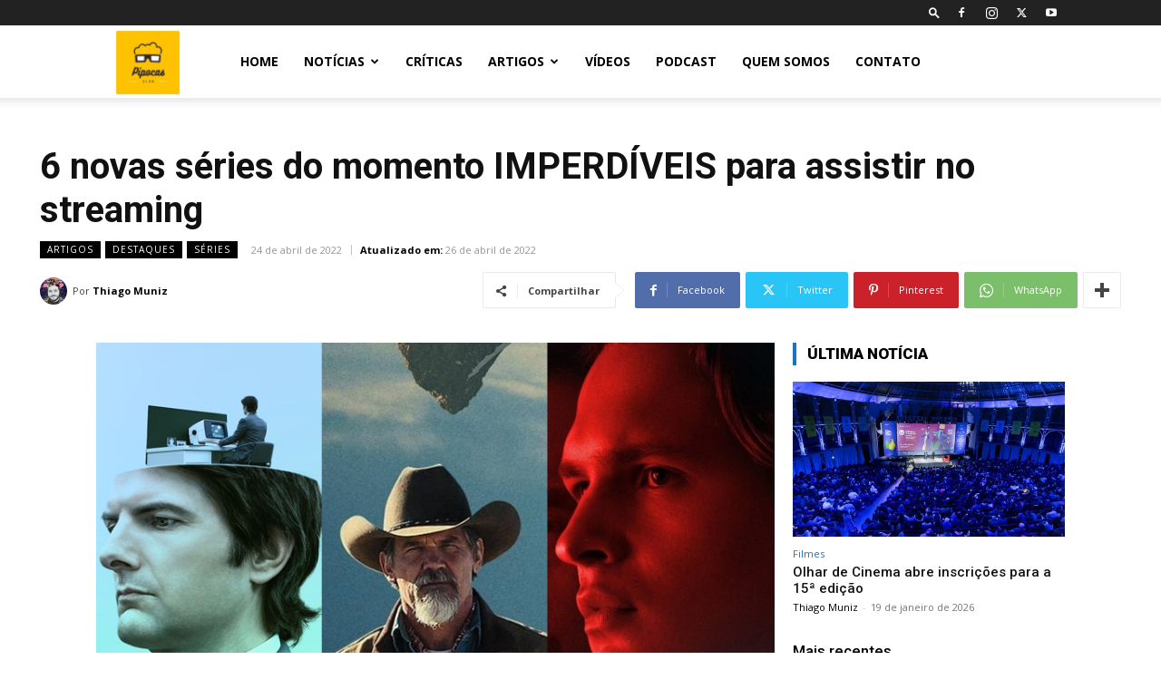

--- FILE ---
content_type: text/html; charset=utf-8
request_url: https://www.google.com/recaptcha/api2/aframe
body_size: 268
content:
<!DOCTYPE HTML><html><head><meta http-equiv="content-type" content="text/html; charset=UTF-8"></head><body><script nonce="N-Tjb2R_Yjq4Qi0Eek44Og">/** Anti-fraud and anti-abuse applications only. See google.com/recaptcha */ try{var clients={'sodar':'https://pagead2.googlesyndication.com/pagead/sodar?'};window.addEventListener("message",function(a){try{if(a.source===window.parent){var b=JSON.parse(a.data);var c=clients[b['id']];if(c){var d=document.createElement('img');d.src=c+b['params']+'&rc='+(localStorage.getItem("rc::a")?sessionStorage.getItem("rc::b"):"");window.document.body.appendChild(d);sessionStorage.setItem("rc::e",parseInt(sessionStorage.getItem("rc::e")||0)+1);localStorage.setItem("rc::h",'1769082794132');}}}catch(b){}});window.parent.postMessage("_grecaptcha_ready", "*");}catch(b){}</script></body></html>

--- FILE ---
content_type: text/css; charset=utf8
request_url: https://go.ezodn.com/ezvideo/outstreamplayer.css?cb=8
body_size: 2105
content:
:root{--ez-css-file-outstream-player: "OutstreamPlayer.css"}.video-container{overflow:hidden!important}.ez-outstream-container{display:-webkit-box;display:-moz-box;display:-ms-flexbox;display:-webkit-flex;display:flex;flex-wrap:wrap}.ez-outstream-container.ez-stuck{position:fixed;bottom:100px;z-index:999;right:20px;height:auto;transform:translateY(50%)}.vjs-big-play-button #ez-video-outstream{display:none!important}#ez-video-outstream{background-color:#0000!important}.video-js .vjs-control.vjs-close-button .vjs-icon-placeholder:before,.vjs-icon-cancel:before{color:#fff!important;content:"\f119"!important;font-size:24px!important;cursor:pointer!important;font-family:VideoJS!important}#ez-video-outstream-wrap .ez-outstream-ez-stuck-close{position:absolute;text-shadow:0 0 4px #000!important;opacity:.6;z-index:9999999;color:#fff;left:2px;top:-28px;transition:.3s;cursor:pointer;line-height:1}#ez-video-outstream-wrap .ez-outstream-ez-stuck-close:hover{opacity:1}.ez-outstream-container.ez-stuck.raise{transform:translateY(100%);animation:fade-in-up .25s ease forwards}.ez-outstream-container.ez-stuck.lower{transform:translateY(100%);animation:fade-out-down .5s ease forwards}.ez-outstream-container.ez-stuck.raise-horizontal{transform:translateX(100%);animation:fade-in-horizontal .25s ease forwards}.ez-outstream-container.ez-stuck.lower-horizontal{transform:translateX(100%);animation:fade-out-horizontal .5s ease forwards}@keyframes fade-in-up{0%{opacity:0;transform:translateY(50%);visibility:hidden}100%{opacity:1;transform:translateY(0%);visibility:visible}}@keyframes fade-out-down{0%{opacity:1;transform:translateY(0%);visibility:visible}100%{opacity:0;transform:translateY(50%);visibility:hidden}}@keyframes fade-in-horizontal{0%{opacity:0;transform:translateX(50);visibility:hidden}100%{opacity:1;transform:translateX(0);visibility:visible}}@keyframes fade-out-horizontal{0%{opacity:1;transform:translateX(0);visibility:visible}100%{opacity:0;transform:translateX(50);visibility:hidden}}@media screen and (min-width:100px){.ez-outstream-container.ez-stuck{width:75%}}@media screen and (min-width:768px){.ez-outstream-container.ez-stuck{width:55%}}@media screen and (min-width:1024px){.ez-outstream-container.ez-stuck{width:30%;margin-bottom:20px}}@media screen and (min-width:100px){.ez-outstream-container.ez-stuck.ez-responsive{width:30%!important;min-width:140px!important;max-width:177px!important}}@media screen and (min-width:768px){.ez-outstream-container.ez-stuck.ez-responsive{width:20%!important;min-width:177px!important;max-width:200px!important}}@media screen and (min-width:1024px){.ez-outstream-container.ez-stuck.ez-responsive{width:20%!important;min-width:200px!important;max-width:256px!important}}.ez-video-ad-container{top:0;position:absolute;display:none;width:100%;height:100%}.ez-vad-controls{bottom:0;height:1.4em;position:absolute;overflow:hidden;display:none;opacity:1;background-color:#07141eb2;background:-moz-linear-gradient( bottom,rgba(7,20,30,.7) 0%,rgba(7,20,30,0) 100%);background:-webkit-gradient( linear,left bottom,left top,color-stop(0%,rgba(7,20,30,.7)),color-stop(100%,rgba(7,20,30,0)));background:-webkit-linear-gradient( bottom,rgba(7,20,30,.7) 0%,rgba(7,20,30,0) 100%);background:-o-linear-gradient(bottom,rgba(7,20,30,.7) 0%,rgba(7,20,30,0) 100%);background:-ms-linear-gradient(bottom,rgba(7,20,30,.7) 0%,rgba(7,20,30,0) 100%);background:linear-gradient(to top,rgba(7,20,30,.7) 0%,rgba(7,20,30,0) 100%);filter:progid:DXImageTransform.Microsoft.gradient( startColorstr='#0007141E',endColorstr='#07141E',GradientType=0 )}.ez-vad-controls.ez-vad-controls-showing{height:3.7em}.ez-vad-countdown{height:1em;color:#fff;text-shadow:0 0 .2em #000;cursor:default}.ez-vad-seek-bar{top:1.2em;height:.3em;position:absolute;background:#fff6}.ez-vad-progress{width:0;height:.3em;background-color:#ecc546}.ez-vad-play-pause,.ez-vad-mute,.ez-vad-slider,.ez-vad-fullscreen{width:2.33em;height:1.33em;top:.733em;left:0;position:absolute;color:#ccc;font-size:1.5em;line-height:2;text-align:center;font-family:VideoJS!important;cursor:pointer}.ez-vad-mute{left:auto;right:5.667em}.ez-vad-slider{left:auto;right:2.33em;width:3.33em;height:.667em;top:1.33em;background-color:#555}.ez-vad-slider-level{width:100%;height:.667em;background-color:#ecc546}.ez-vad-fullscreen{left:auto;right:0}.ez-vad-playing:before{content:"\f103"}.ez-vad-paused:before{content:"\f101"}.ez-vad-playing:hover:before,.ez-vad-paused:hover:before{text-shadow:0 0 1em #fff}.ez-vad-non-muted:before{content:"\f107"}.ez-vad-muted:before{content:"\f104"}.ez-vad-non-muted:hover:before,.ez-vad-muted:hover:before{text-shadow:0 0 1em #fff}.ez-vad-non-fullscreened:before{content:"\f108"}.ez-vad-fullscreened:before{content:"\f109"}.ez-vad-non-fullscreened:hover:before,.ez-vad-fullscreened:hover:before{text-shadow:0 0 1em #fff}.ez-video-wrap video{visibility:visible!important}.ez-playlist-float-only{display:none!important}.video-js .vjs-share__middle{padding:0 0!important;width:80%}.video-js{float:left!important;font-size:10px;color:#fff;position:relative!important;width:100%;height:auto;margin:0}.ez-stuck.ez-outstream-container{display:flex!important}.cnx-button-closebutton{visibility:visible!important;opacity:1!important}.ez-rounded-border .ez-video-ad-container{border-radius:12px}.ez-rounded-border .ez-video-ad-container .ez-vad-controls{border-bottom-left-radius:12px;border-bottom-right-radius:12px}#ez-video-ad-container-ez-o>div:not(.ez-vad-controls)>div{position:static!important}.ez-video-container.ez-stuck.ez-float-center{right:auto;left:50%;margin-left:-130px}.ez-video-left-section{display:none!important}.ez-video-right-section{width:100%}.ez-video-container.ez-stuck.ez-floating .ez-video-left-section{display:flex!important;align-items:center!important;flex:1!important;margin-right:15px!important;overflow:hidden!important;max-width:50%!important;position:relative!important;height:auto!important}@media screen and (min-width:100px){.ez-video-container.ez-float-wide-top .ez-wide-top-wrapper{display:flex;justify-content:space-between;align-items:center;width:100%}.ez-video-container.ez-float-wide-top.ez-floating .ez-video-right-section video,.ez-video-container.ez-float-wide-top.ez-floating .ez-video-right-section .ez-video-ad-container,.ez-video-container.ez-float-wide-top.ez-floating .ez-video-right-section .ez-video-ad-container .ez-vad-controls{border-radius:0!important}.ez-video-container.ez-stuck.ez-floating.ez-float-wide-top{position:fixed!important;top:0!important;left:0!important;right:0!important;bottom:auto!important;width:100%!important;height:auto!important;max-height:none!important;background:#fff!important;padding:0!important;margin:0!important;box-shadow:0 2px 8px #00000026!important;display:flex!important;flex-direction:row!important;flex-wrap:nowrap!important;align-items:center!important;justify-content:space-between!important;box-sizing:border-box!important;border-bottom:1px solid #f0f0f0!important;z-index:2147483647!important;transform:none!important;min-height:70px!important;opacity:1!important;visibility:visible!important;border-radius:0!important}.ez-video-container.ez-stuck.ez-floating.ez-float-wide-top.ez-float-right,.ez-video-container.ez-stuck.ez-floating.ez-float-wide-top.ez-float-left,.ez-video-container.ez-stuck.ez-floating.ez-float-wide-top.ez-float-center{left:0!important;right:0!important;bottom:auto!important;top:0!important;margin-left:0!important;margin-right:0!important;width:100%!important}.ez-video-container.ez-stuck.ez-floating.ez-float-wide-top .ez-video-ez-stuck-bar{display:flex!important;align-items:center!important;flex:1!important;margin-right:15px!important;overflow:hidden!important;max-width:50%!important;height:auto!important;position:relative!important;background:0 0!important;top:auto!important}.ez-video-container.ez-stuck.ez-floating.ez-float-wide-top .ez-video-ez-stuck-close{cursor:pointer!important;color:#555!important;background-color:#f5f5f5!important;border-radius:0!important;width:22px!important;height:22px!important;min-width:22px!important;display:flex!important;justify-content:center!important;align-items:center!important;margin-right:12px!important;transition:background-color .2s!important;border:none!important;outline:none!important;font-size:18px!important;line-height:1!important;text-shadow:none!important;font-family:system-ui,-apple-system,BlinkMacSystemFont,sans-serif!important;position:unset!important;right:unset!important;top:unset!important;left:unset!important;bottom:unset!important;padding-bottom:2px!important;margin-left:4px!important}.ez-video-container.ez-stuck.ez-floating.ez-float-wide-top .ez-video-ez-stuck-close:hover{background-color:#e5e5e5!important}.ez-video-container.ez-stuck.ez-floating.ez-float-wide-top .ez-video-ez-stuck-title{font-size:14px!important;font-weight:500!important;display:-webkit-box!important;-webkit-box-orient:vertical!important;-webkit-line-clamp:3!important;overflow:hidden!important;text-overflow:ellipsis!important;white-space:normal!important;line-height:1.3!important;margin:0!important;padding:0!important;text-align:left!important;word-break:break-word}.ez-video-container.ez-stuck.ez-floating.ez-float-wide-top .ez-video-ez-stuck-title a{color:#333!important;text-decoration:underline!important}.ez-video-container.ez-stuck.ez-floating.ez-float-wide-top .ez-video-right-section{flex:0 0 auto!important;width:auto!important;max-width:50%!important;min-width:200px!important;height:auto!important;position:relative!important;border-radius:0!important;overflow:hidden!important;margin:0!important;box-shadow:0 1px 3px #0000001a!important}.ez-video-container.ez-stuck.ez-floating.ez-float-wide-top .video-js{margin:0!important;border-radius:0!important;overflow:hidden!important;width:100%!important;height:auto!important;min-height:0!important;max-height:none!important}.ez-video-container.ez-stuck.ez-floating.ez-float-wide-top *,.ez-video-container.ez-stuck.ez-floating.ez-float-wide-top .video-js *,.ez-video-container.ez-stuck.ez-floating.ez-float-wide-top .ez-video-left-section *,.ez-video-container.ez-stuck.ez-floating.ez-float-wide-top .ez-video-right-section *{transform:none!important}.ez-video-container.ez-stuck.ez-floating.ez-float-wide-top+.floating-placeholder,.ez-video-magic-autoplayer .floating-placeholder{display:none!important}.ez-video-container.ez-stuck.ez-floating.ez-float-wide-top{max-width:none!important;min-width:100%!important}}

--- FILE ---
content_type: text/vtt; charset=utf-8
request_url: https://video-meta.open.video/caption/ImrMsw5d6wXk/bda79b8956ba62070f15a0b5186d59b0_pt.vtt
body_size: 820
content:
WEBVTT

00:00.199 --> 00:02.720
se você ama labrea se liga nessa dica de

00:02.720 --> 00:04.400
série novinha que acabou de chegar

00:04.400 --> 00:06.799
quando um vírus mortal assola o mundo

00:06.799 --> 00:09.200
apenas Uns poucos Sobreviventes devem

00:09.200 --> 00:11.679
lutar para não cair em práticas bárbaras

00:11.679 --> 00:14.240
e nem serem extintos é claro estrelada

00:14.240 --> 00:16.920
pelo eterno Viking Alexandre Ludwig a

00:16.920 --> 00:18.520
produção é baseada em um livro de

00:18.520 --> 00:20.760
sucesso e nas Aventuras de um jovem

00:20.760 --> 00:23.400
geólogo em meio ao apocalipse após ser

00:23.400 --> 00:26.160
picado por uma cobra Williams fica muito

00:26.160 --> 00:28.119
doente e permanece inconsciente por

00:28.119 --> 00:30.080
vários dias quando ele se recupera da a

00:30.080 --> 00:32.758
doença misteriosa volta à civilização e

00:32.759 --> 00:34.719
descobre que ela entrou em colapso

00:34.719 --> 00:36.360
depois que a maioria da população

00:36.360 --> 00:39.120
mundial morreu da mesma doênça sua terra

00:39.120 --> 00:41.680
permanece possui seis episódios e está

00:41.680 --> 00:43.680
disponível para maratonar lá no prime

00:43.680 --> 00:46.079
víde


--- FILE ---
content_type: text/vtt; charset=utf-8
request_url: https://video-meta.open.video/caption/B4OsbJgsh6tJ/12c90e1687ddc59e3667f522e8631514_pt-BR.vtt
body_size: 8061
content:
WEBVTT

00:00.009 --> 00:08.439
quando a Netflix começou a lançar produções originais. Um filme ou
uma série com o se original Netflix era sinônimo do quê de qualidade

00:08.439 --> 00:13.220
Por exemplo, A gente tem as séries House of
Cards, Marco Polo e o filme Biss of No Nation

00:13.220 --> 00:18.344
Agora, o serviço de filmes está produzindo
um monte de coisa sem parar e achar algo bom

00:18.344 --> 00:25.104
Com o sendo original da Netflix, talvez demore um tempinho. Então, para
economizar o seu tempo a gente separou aqui o os dez melhores filmes

00:25.104 --> 00:29.754
originais da Netflix. Tem de tudo, tem terror,
romance, documentário, ficção científica

00:29.754 --> 00:45.990
Então já dá o Like nesse vídeo, fica com a gente que
depois da vinheta eu vou contar Tudo pra vocês Aniquilação

00:45.990 --> 00:55.490
éoprimeirofilmedalistaetemumaqualidadeimpressionante.Inclusive,essefilmeserialançadonoscinemas.Aficçãocientíficalançadaemdoismiledezoito,contacomaatuação

00:55.490 --> 01:00.549
poderosa de Natalie Portman e mesmo que
não tenha agradado todos os públicos

01:00.549 --> 01:05.349
não é possível agradar todo mundo, né? Ela,
talvez, por ser complexa demais, é um filme singular

01:05.349 --> 01:11.089
com um visual interessante e um roteiro intrigante
que merece estar nessa lista por sua autenticidade

01:12.360 --> 01:16.489
O terror jogo perigoso tem duas razões para
deixar aqui nessa lista, além de claro

01:16.489 --> 01:20.510
ser bem construído e inteligente.
Primeiro, a direção é de Mike Flanagan

01:20.510 --> 01:26.309
A mente criativa por trás de uma das melhores séries
originais da Netflix que é a maldição da residência Hill

01:26.309 --> 01:29.955
E, segundo a trama, é baseada em O
Livro de Mil Novecentos e Noventa e Dois

01:29.955 --> 01:34.394
Ninguém mais ninguém menos que Stephen King.
Os personagens são cativantes, os sustos

01:34.394 --> 01:42.574
criativos e, apesar de ter um suspense intenso, é o drama que rouba
a cena e torna essa uma das melhores adaptações dos livros do

01:42.574 --> 01:48.690
mestre do suspense, Stephen King. Já falamos milhares de
vezes aqui no canal sobre para todos os garotos que já amei

01:48.690 --> 01:54.269
sim, mas vamos parar de falar Agora, não.
Os motivos pra esse filme está nessa lista

01:54.269 --> 01:58.410
São primeiro lugar. A protagonista é
vivida por uma atriz asiática divertida

01:58.410 --> 02:03.250
Lana Condor, reforçando assim a diversidade
nas produções. O roteiro é divertido

02:03.250 --> 02:08.050
leve e até emociona. Em algumas
situações. O galã é vivido por nocenti

02:08.050 --> 02:13.050
o queridinho do momento, que já trabalhou em
muitas dessas comédias românticas da Netflix

02:13.050 --> 02:16.899
Um filme ideal pra ver com aquele
Crô Crush Aquela crush em um dia

02:16.899 --> 02:21.630
friozinho de chuva. E vale lembrar que já
tem duas sequências confirmadas do filme

02:21.630 --> 02:26.210
Para sair em breve, a gente já arranque os
filmes do Nocenti aqui no canal com o Janay

02:26.210 --> 02:34.580
E você pode clicar aqui nesse card aqui em cima pra conferir Um
dos suspenses mais interessantes do ano e um exemplo de bom filme

02:34.580 --> 02:40.979
escondido na Netflix é The Perfect. O filme é estrelado
por pela dupla Alisson Williams de Corra e Logan

02:40.979 --> 02:48.149
Brownie de Cara Gente Branca. O roteiro é curioso,
sinistro e marcado por alguns twists bem chocantes

02:48.149 --> 02:57.139
o filme certamente irá surpreender. Quem não sabe nada sobre a trama
e ficará na mente por algum tempo após aqueles final intenso e bizarro

02:57.139 --> 03:03.199
que ele tem? Vamos de documentário! A décima terceira
emenda, dirigida pela visionária Ava do Verney

03:03.199 --> 03:12.360
éumótimoexemplodotalentoqueadiretoratemparatrataralgunsassuntosintimistasedelicados,comoaemendadaConstituiçãoamericana,queaboliuaescravidãonos

03:12.360 --> 03:21.264
Estados Unidos de forma com o que ela faz com que todos os públicos
compreendam a importância e a razão pela qual algumas histórias precisam

03:21.264 --> 03:27.164
e devem ser contadas e recontadas. Esse filme
é emocionante, honesto e muito profundo

03:27.164 --> 03:34.104
assim como o debate válido de governo e sobre o racismo que ainda
existe com muita força nos Estados Unidos e também aqui no Brasil

03:34.104 --> 03:40.070
né? Ainda seguindo os ótimos documentários
da Netflix, nós temos Democracia em vertigem

03:40.070 --> 03:47.160
que é dirigido por Petra Costa brasileira e aborda o impeachment
que a ex-presidente Dilma Rousseff recebeu em dois mil e dezesseis

03:47.160 --> 03:56.270
Éumdaquelesfilmesquemostramumahistóriaquenãopodeseresquecida.Ecomoesseatoguiouopaísparaosrumosdehojeprovocaraiva,emoçãoeangústiaporsertão

03:56.270 --> 04:05.070
nu e cru sobre a realidade controversa em que vivemos Atualmente, os irmãos
Coen não poderiam ficar de fora dessa lista com a antologia Faroeste

04:05.070 --> 04:10.429
A Balada de Bush s Clubs, contada em seis
segmentos focada na fronteira americana

04:10.429 --> 04:19.510
acompanhando pistoleiros, cantores, colonizadores, mineiros,
homens condenados à forca, caçadores de recompensa e todo

04:19.510 --> 04:27.890
o tipo de personalidade do Velho Oeste. Estes seis contos curtos
vão dar mais profunda reflexão até o mais completo absurdo

04:27.890 --> 04:37.070
Édiversãogarantidacommuitaqualidadetécnica.UmdosprimeirosfilmesoriginaisdaNetflixétambémumdosmelhoresatéhoje.Lançado

04:37.070 --> 04:40.950
em dois mil e quinze e escrito
por e dirigido por Cary Fukunaga

04:40.950 --> 04:48.089
A trama de Beasts of no Nation é baseada no romance homônimo
do autor nigeriano Dima Wella e acompanha a vida de AGU

04:48.089 --> 04:51.660
uma criança que é atingida pela
guerra e a transformado em soldado

04:51.660 --> 04:58.799
Após a morte de seu pai por militantes, ele é obrigado a abandonar
a sua família para lutar na Guerra Civil da África do Sul

04:58.799 --> 05:03.350
Outro detalhe é que o filme conta com a
atuação incrível de Adri, Elba e sua estreia

05:03.350 --> 05:08.040
Antes de entrar para o catálogo da
Netflix, foi aclamado o Festival de Veneza

05:08.859 --> 05:12.510
Ok, já é o que tem de mais cativante
no catálogo da Netflix. Hoje

05:12.510 --> 05:17.109
o filme Sul-coreano americano tem em
seu elenco nomes como The Swinton

05:17.109 --> 05:22.929
Paul Dano Ans y um Jack Gillermo e acompanha
a vida de uma inocente menina chamada Mica

05:22.929 --> 05:28.144
que arrisca tudo para evitar que uma
poderosa multi sequestro e sua melhor amiga

05:28.144 --> 05:37.755
uma porca gigante geneticamente modificada chamada Oxa. O roteiro é
profundamente original ao abordar temas como o consumo desenfreado

05:37.755 --> 05:43.494
de carne animal, e faz refletir sobre a
crueldade que esse mercado presta à sociedade

05:43.494 --> 05:47.475
Esse é imperdível em qualquer lista
e merece ser assistido por você

05:47.475 --> 05:54.290
Após terminar de assistir esse vídeo
agora. E para finalizar essa lista

05:54.290 --> 06:01.290
nós temos talvez um dos filmes mais populares da Netflix
e sem dúvida uma obra-prima impecável que é quem

06:01.290 --> 06:07.130
Roma? Filme escrito e dirigido por Afonso Par, o drama se
passa na Cidade do México em mil novecentos e setenta

06:07.130 --> 06:12.390
e acompanha a vida humilde da empregada doméstica Cleo.
Rodado todo em preto e branco em setenta milímetros

06:12.484 --> 06:16.334
o longa foi indicado a dez Oscar nesse
ano, levando três deles para casa

06:16.334 --> 06:25.054
incluindo de melhor direção para coro e melhor filme estrangeiro. Definitivamente,
foi o filme evento que consagrou a Netflix nas temporadas de premiações

06:25.054 --> 06:32.114
E abriu portas para que o serviço de streaming estivesse. Aí
pudesse fazer parte dos grandes prêmios do cinema Hollywood

06:32.529 --> 06:37.220
E aí, o que achou dessa lista? Coloque aqui nos
comentários quais desses filmes você já assistiu

06:37.220 --> 06:42.649
Qual deles você vai incluir na sua lista para
assistir? Não se esquece de se inscrever no canal

06:42.649 --> 06:49.059
Dar o Ke no vídeo, comentar, compartilhar com todo mundo, espalhar
pra todo mundo a palavra do pipocas clube que é tão maravilhosa e at�

06:49.059 --> 06:50.600
o próximo. Vídeo Gente! Tchau, tchau


--- FILE ---
content_type: text/vtt; charset=utf-8
request_url: https://video-meta.open.video/caption/LmjIhsSlFkZG/7eedc47d00aa4f3b1e6a3f64c7131c8e_pt.vtt
body_size: 2120
content:
WEBVTT

00:03.760 --> 00:06.000
sinônimo de qualidade e dono das séries

00:06.000 --> 00:07.640
mais comentadas do momento você sabia

00:07.640 --> 00:09.480
que o Apple TV Plus vai muito além de

00:09.480 --> 00:11.559
ruptura Pois é vem comigo nessa série de

00:11.559 --> 00:13.599
vídeos para conhecer a cada stream e

00:13.599 --> 00:15.000
saber se vale a pena investir o seu

00:15.000 --> 00:16.920
dinheirinho suave que não tá fácil né

00:16.920 --> 00:19.240
nascido oficialmente em novembro de 2019

00:19.240 --> 00:21.320
o exam de vídeo sobre demanda da Apple

00:21.320 --> 00:23.039
se tornou aí um especialista em

00:23.039 --> 00:25.240
conteúdos originais as séries e filmes

00:25.240 --> 00:27.279
da Apple levam mais tempo para sair

00:27.279 --> 00:29.359
novas temporadas mas todas possuem um

00:29.359 --> 00:31.880
Primor técnico de cair o queijo entre os

00:31.880 --> 00:33.399
principais projetos que se tornaram

00:33.399 --> 00:35.280
sucessos chão The Morning Show que é uma

00:35.280 --> 00:37.640
série com Jennifer Heston e r wipon

00:37.640 --> 00:39.600
sobre um programa matinal polêmico

00:39.600 --> 00:42.200
servan um Thriller psicológico produzido

00:42.200 --> 00:45.160
por emin shalan e for All mankind né

00:45.160 --> 00:46.920
ficção científica sobre uma realidade

00:46.920 --> 00:48.960
alternativa da corrida espacial o grande

00:48.960 --> 00:51.000
divisor de águas veio então com té de

00:51.000 --> 00:53.480
laço que se tornou um fenômeno e levou

00:53.480 --> 00:55.559
diversos prêmios outro marco importante

00:55.559 --> 00:57.760
foi a Vitória de no ritmo do coração no

00:57.760 --> 01:00.640
Oscar de 2022 sendo o primeiro filme de

01:00.640 --> 01:02.800
um serviço de streaming a vencer como o

01:02.800 --> 01:04.680
melhor filme hoje o catálogo conta com

01:04.680 --> 01:07.439
fenômenos gobles como silo foundation e

01:07.439 --> 01:09.840
aquer Dinha ruptura atualmente o Apple

01:09.840 --> 01:12.600
TV Plus no Brasil custa R 21,90 por mês

01:12.600 --> 01:14.759
após um período de teste gratuito de 7

01:14.759 --> 01:17.360
dias eu sei que não é o mais barato mas

01:17.360 --> 01:19.400
também está longe de ser o mais caro

01:19.400 --> 01:21.200
devido a qualidade aí de produção que

01:21.200 --> 01:22.960
possui então comenta aqui se você vai

01:22.960 --> 01:25.240
assinar o serviço Ou se você já fã

01:25.240 --> 01:26.799
encontra Então as suas séries favoritas

01:26.799 --> 01:29.880
do appo TV Plus


--- FILE ---
content_type: text/vtt; charset=utf-8
request_url: https://video-meta.open.video/caption/B4OsbJgsh6tJ/12c90e1687ddc59e3667f522e8631514_pt-BR.vtt
body_size: 8052
content:
WEBVTT

00:00.009 --> 00:08.439
quando a Netflix começou a lançar produções originais. Um filme ou
uma série com o se original Netflix era sinônimo do quê de qualidade

00:08.439 --> 00:13.220
Por exemplo, A gente tem as séries House of
Cards, Marco Polo e o filme Biss of No Nation

00:13.220 --> 00:18.344
Agora, o serviço de filmes está produzindo
um monte de coisa sem parar e achar algo bom

00:18.344 --> 00:25.104
Com o sendo original da Netflix, talvez demore um tempinho. Então, para
economizar o seu tempo a gente separou aqui o os dez melhores filmes

00:25.104 --> 00:29.754
originais da Netflix. Tem de tudo, tem terror,
romance, documentário, ficção científica

00:29.754 --> 00:45.990
Então já dá o Like nesse vídeo, fica com a gente que
depois da vinheta eu vou contar Tudo pra vocês Aniquilação

00:45.990 --> 00:55.490
éoprimeirofilmedalistaetemumaqualidadeimpressionante.Inclusive,essefilmeserialançadonoscinemas.Aficçãocientíficalançadaemdoismiledezoito,contacomaatuação

00:55.490 --> 01:00.549
poderosa de Natalie Portman e mesmo que
não tenha agradado todos os públicos

01:00.549 --> 01:05.349
não é possível agradar todo mundo, né? Ela,
talvez, por ser complexa demais, é um filme singular

01:05.349 --> 01:11.089
com um visual interessante e um roteiro intrigante
que merece estar nessa lista por sua autenticidade

01:12.360 --> 01:16.489
O terror jogo perigoso tem duas razões para
deixar aqui nessa lista, além de claro

01:16.489 --> 01:20.510
ser bem construído e inteligente.
Primeiro, a direção é de Mike Flanagan

01:20.510 --> 01:26.309
A mente criativa por trás de uma das melhores séries
originais da Netflix que é a maldição da residência Hill

01:26.309 --> 01:29.955
E, segundo a trama, é baseada em O
Livro de Mil Novecentos e Noventa e Dois

01:29.955 --> 01:34.394
Ninguém mais ninguém menos que Stephen King.
Os personagens são cativantes, os sustos

01:34.394 --> 01:42.574
criativos e, apesar de ter um suspense intenso, é o drama que rouba
a cena e torna essa uma das melhores adaptações dos livros do

01:42.574 --> 01:48.690
mestre do suspense, Stephen King. Já falamos milhares de
vezes aqui no canal sobre para todos os garotos que já amei

01:48.690 --> 01:54.269
sim, mas vamos parar de falar Agora, não.
Os motivos pra esse filme está nessa lista

01:54.269 --> 01:58.410
São primeiro lugar. A protagonista é
vivida por uma atriz asiática divertida

01:58.410 --> 02:03.250
Lana Condor, reforçando assim a diversidade
nas produções. O roteiro é divertido

02:03.250 --> 02:08.050
leve e até emociona. Em algumas
situações. O galã é vivido por nocenti

02:08.050 --> 02:13.050
o queridinho do momento, que já trabalhou em
muitas dessas comédias românticas da Netflix

02:13.050 --> 02:16.899
Um filme ideal pra ver com aquele
Crô Crush Aquela crush em um dia

02:16.899 --> 02:21.630
friozinho de chuva. E vale lembrar que já
tem duas sequências confirmadas do filme

02:21.630 --> 02:26.210
Para sair em breve, a gente já arranque os
filmes do Nocenti aqui no canal com o Janay

02:26.210 --> 02:34.580
E você pode clicar aqui nesse card aqui em cima pra conferir Um
dos suspenses mais interessantes do ano e um exemplo de bom filme

02:34.580 --> 02:40.979
escondido na Netflix é The Perfect. O filme é estrelado
por pela dupla Alisson Williams de Corra e Logan

02:40.979 --> 02:48.149
Brownie de Cara Gente Branca. O roteiro é curioso,
sinistro e marcado por alguns twists bem chocantes

02:48.149 --> 02:57.139
o filme certamente irá surpreender. Quem não sabe nada sobre a trama
e ficará na mente por algum tempo após aqueles final intenso e bizarro

02:57.139 --> 03:03.199
que ele tem? Vamos de documentário! A décima terceira
emenda, dirigida pela visionária Ava do Verney

03:03.199 --> 03:12.360
éumótimoexemplodotalentoqueadiretoratemparatrataralgunsassuntosintimistasedelicados,comoaemendadaConstituiçãoamericana,queaboliuaescravidãonos

03:12.360 --> 03:21.264
Estados Unidos de forma com o que ela faz com que todos os públicos
compreendam a importância e a razão pela qual algumas histórias precisam

03:21.264 --> 03:27.164
e devem ser contadas e recontadas. Esse filme
é emocionante, honesto e muito profundo

03:27.164 --> 03:34.104
assim como o debate válido de governo e sobre o racismo que ainda
existe com muita força nos Estados Unidos e também aqui no Brasil

03:34.104 --> 03:40.070
né? Ainda seguindo os ótimos documentários
da Netflix, nós temos Democracia em vertigem

03:40.070 --> 03:47.160
que é dirigido por Petra Costa brasileira e aborda o impeachment
que a ex-presidente Dilma Rousseff recebeu em dois mil e dezesseis

03:47.160 --> 03:56.270
Éumdaquelesfilmesquemostramumahistóriaquenãopodeseresquecida.Ecomoesseatoguiouopaísparaosrumosdehojeprovocaraiva,emoçãoeangústiaporsertão

03:56.270 --> 04:05.070
nu e cru sobre a realidade controversa em que vivemos Atualmente, os irmãos
Coen não poderiam ficar de fora dessa lista com a antologia Faroeste

04:05.070 --> 04:10.429
A Balada de Bush s Clubs, contada em seis
segmentos focada na fronteira americana

04:10.429 --> 04:19.510
acompanhando pistoleiros, cantores, colonizadores, mineiros,
homens condenados à forca, caçadores de recompensa e todo

04:19.510 --> 04:27.890
o tipo de personalidade do Velho Oeste. Estes seis contos curtos
vão dar mais profunda reflexão até o mais completo absurdo

04:27.890 --> 04:37.070
Édiversãogarantidacommuitaqualidadetécnica.UmdosprimeirosfilmesoriginaisdaNetflixétambémumdosmelhoresatéhoje.Lançado

04:37.070 --> 04:40.950
em dois mil e quinze e escrito
por e dirigido por Cary Fukunaga

04:40.950 --> 04:48.089
A trama de Beasts of no Nation é baseada no romance homônimo
do autor nigeriano Dima Wella e acompanha a vida de AGU

04:48.089 --> 04:51.660
uma criança que é atingida pela
guerra e a transformado em soldado

04:51.660 --> 04:58.799
Após a morte de seu pai por militantes, ele é obrigado a abandonar
a sua família para lutar na Guerra Civil da África do Sul

04:58.799 --> 05:03.350
Outro detalhe é que o filme conta com a
atuação incrível de Adri, Elba e sua estreia

05:03.350 --> 05:08.040
Antes de entrar para o catálogo da
Netflix, foi aclamado o Festival de Veneza

05:08.859 --> 05:12.510
Ok, já é o que tem de mais cativante
no catálogo da Netflix. Hoje

05:12.510 --> 05:17.109
o filme Sul-coreano americano tem em
seu elenco nomes como The Swinton

05:17.109 --> 05:22.929
Paul Dano Ans y um Jack Gillermo e acompanha
a vida de uma inocente menina chamada Mica

05:22.929 --> 05:28.144
que arrisca tudo para evitar que uma
poderosa multi sequestro e sua melhor amiga

05:28.144 --> 05:37.755
uma porca gigante geneticamente modificada chamada Oxa. O roteiro é
profundamente original ao abordar temas como o consumo desenfreado

05:37.755 --> 05:43.494
de carne animal, e faz refletir sobre a
crueldade que esse mercado presta à sociedade

05:43.494 --> 05:47.475
Esse é imperdível em qualquer lista
e merece ser assistido por você

05:47.475 --> 05:54.290
Após terminar de assistir esse vídeo
agora. E para finalizar essa lista

05:54.290 --> 06:01.290
nós temos talvez um dos filmes mais populares da Netflix
e sem dúvida uma obra-prima impecável que é quem

06:01.290 --> 06:07.130
Roma? Filme escrito e dirigido por Afonso Par, o drama se
passa na Cidade do México em mil novecentos e setenta

06:07.130 --> 06:12.390
e acompanha a vida humilde da empregada doméstica Cleo.
Rodado todo em preto e branco em setenta milímetros

06:12.484 --> 06:16.334
o longa foi indicado a dez Oscar nesse
ano, levando três deles para casa

06:16.334 --> 06:25.054
incluindo de melhor direção para coro e melhor filme estrangeiro. Definitivamente,
foi o filme evento que consagrou a Netflix nas temporadas de premiações

06:25.054 --> 06:32.114
E abriu portas para que o serviço de streaming estivesse. Aí
pudesse fazer parte dos grandes prêmios do cinema Hollywood

06:32.529 --> 06:37.220
E aí, o que achou dessa lista? Coloque aqui nos
comentários quais desses filmes você já assistiu

06:37.220 --> 06:42.649
Qual deles você vai incluir na sua lista para
assistir? Não se esquece de se inscrever no canal

06:42.649 --> 06:49.059
Dar o Ke no vídeo, comentar, compartilhar com todo mundo, espalhar
pra todo mundo a palavra do pipocas clube que é tão maravilhosa e at�

06:49.059 --> 06:50.600
o próximo. Vídeo Gente! Tchau, tchau


--- FILE ---
content_type: text/vtt; charset=utf-8
request_url: https://video-meta.open.video/caption/aQeaMle5cAmH/809a1f339d2fea4ec99de694d1c4b304_pt.vtt
body_size: 2020
content:
WEBVTT

00:00.080 --> 00:02.480
Se você ama videogames, Viagem no tempo

00:02.480 --> 00:04.880
e Comédia Nerd, essa série é um tesouro

00:04.880 --> 00:06.720
escondido no streaming para você. Em

00:06.720 --> 00:09.480
Future Man, Josh Futterman é um zelador

00:09.480 --> 00:12.000
de dia e um gamer hardcore de noite.

00:12.000 --> 00:14.360
Quando ele finalmente vence um jogo que

00:14.360 --> 00:16.600
todo mundo achava impossível, dois

00:16.600 --> 00:19.119
misteriosos visitantes do futuro surgem.

00:19.119 --> 00:21.119
Ele foi escolhido para salvar a

00:21.119 --> 00:23.560
humanidade. Com eles, Josh viaja no

00:23.560 --> 00:26.039
tempo para completar missões épicas,

00:26.039 --> 00:27.920
enfrentando alienígenas e mudando a

00:27.920 --> 00:29.880
história. A série tem três temporadas

00:29.880 --> 00:32.000
com episódios de mais ou menos ali 30

00:32.000 --> 00:33.800
minutos. A avaliação dela no Rot and

00:33.800 --> 00:36.960
Tomatos é ótima, é de 91% de aprovação.

00:36.960 --> 00:38.520
Future Main, na verdade, é uma grande

00:38.520 --> 00:40.680
homenagem, uma grande paródia da cultura

00:40.680 --> 00:42.760
pop. Ela referencia filmes clássicos de

00:42.760 --> 00:44.600
ficção científica, como De Volta para o

00:44.600 --> 00:46.760
Futuro, o Exeminador do Futuro, entre

00:46.760 --> 00:48.399
muitos outros. Também a terceira

00:48.399 --> 00:50.800
temporada foi planejada como a última e

00:50.800 --> 00:52.760
tem apenas oito episódios para encerrar

00:52.760 --> 00:54.760
a história. Ou seja, a série é

00:54.760 --> 00:56.520
completinha, não fica gancho para um

00:56.520 --> 00:58.239
futuro que não vai acontecer. E se você

00:58.239 --> 01:00.320
curte comédia, mais ficção científica,

01:00.320 --> 01:02.480
mais referências nerds, mas uma história

01:02.480 --> 01:06.119
absurda e divertida, Future Man. É leve,

01:06.119 --> 01:08.640
louca e mesmo com viagens no tempo não

01:08.640 --> 01:10.799
se leva tão a sério que torna tudo ainda

01:10.799 --> 01:12.759
mais engraçado. No Brasil a série está

01:12.759 --> 01:15.000
disponível na Netflix. E aí, você já

01:15.000 --> 01:16.759
conheceu essa série ou nunca ouviu

01:16.759 --> 01:18.479
falar? Conta aqui nos comentários e se

01:18.479 --> 01:20.720
quiser mais dicas de séries como essa,

01:20.720 --> 01:23.240
me segue aqui.


--- FILE ---
content_type: text/vtt; charset=utf-8
request_url: https://video-meta.open.video/caption/5nTcvLYZgU4j/b8551b3a09936343b5a7d47c439aeac1_pt-BR.vtt
body_size: 5501
content:
WEBVTT

00:00.009 --> 00:09.060
a arte, ela permite diversas liberdades criativas. Entre elas
cenas de nudez e momentos picantes que tornam os filmes e as

00:09.060 --> 00:18.260
séries bem mais. Digamos imersivos, né? E nesse vídeo nós separamos
aqui ótimas cenas de nudez em obras que estão disponíveis na Netflix

00:18.260 --> 00:22.625
para você assistir e se divertir.
Por que não tire as crianças da sala

00:22.625 --> 00:28.905
E vamos lá pra essa esse vídeo aqui só de cenas caretas.
Mas antes se você ainda não é inscrito aqui no canal

00:28.905 --> 00:33.505
mas é fã de filmes! Fã de séries, né?
Eu quero te pedir pra você se inscrever

00:33.505 --> 00:37.584
pra não perder aqui. O que a gente tá
postando tá certo! A gente sempre traz dicas

00:37.584 --> 00:52.180
teorias, novidades e muito mais
sobre todo esse universo. Sex

00:52.180 --> 00:58.119
Life chegou ao catálogo da Netflix entrando aí
para o time de séries mais quentes do streaming

00:58.119 --> 01:04.080
Ao contar a história da dona de casa Bill que
leva uma vida pacata com seu marido e filhos

01:04.080 --> 01:12.510
até que as memórias das suas aventuras sexuais do
passado começam a mudar a história no seu presente

01:12.510 --> 01:21.563
A cena em questão, principalmente nessa série, é a famosa
cena de no frontal no chuveiro com o pênis avantajado do atual

01:21.563 --> 01:30.593
australiano Adam Demos. O momento com o seu pacote em questão acontece
aos dezenove minutos e quarenta segundos do terceiro episódio

01:30.593 --> 01:35.352
da série. E a cena dura em no máximo vinte
segundos. Tá gente! Então? Se você não pausar

01:35.352 --> 01:42.322
vai, vai sumir logo! E olha! O ator garantiu que não
era um dublê de corpo ali não era tudo dele mesmo

01:42.322 --> 01:47.746
Então tire as suas conclusões Trezentos e sessenta
e cinco dias é um dos filmes mais quentes da Netflix

01:47.746 --> 01:56.666
né? Os cinquenta Tons de Cinza da Netflix E nele, Laura é uma
diretora de vendas que embarca em uma viagem à Sicília para salvar

01:56.666 --> 02:02.426
o seu relacionamento. Lá ela conhece máximo
um membro da máfia siciliana que a sequestra

02:02.426 --> 02:06.865
Ele dá trezentos e sessenta e cinco dias,
ou seja, um ano para se apaixonar por ele

02:06.865 --> 02:11.270
que é o nome do filme, né? Entre
diversas cenas de sexo que tem nesse filme

02:11.270 --> 02:15.100
se destaca aí uma de sexo oral
que uma comissária de bordo faz

02:15.100 --> 02:19.130
em máximo, e também a cena
do sexo, do casal no barco

02:19.130 --> 02:24.009
lá próximo, já do final do filme.
Se tem uma série que tem sexo

02:24.009 --> 02:33.729
essa série é sensa, né? Nela outros desconhecidos passam a compartilhar
sentimentos e habilidades enquanto tentam evitar o seu extermínio

02:33.729 --> 02:39.130
ao longo do caminho da série. Alguns dos casais
ganharam aí destaques nas cenas sensuais

02:39.130 --> 02:46.059
Mas, especialmente, o que mais se destaca é a famosa
cena de hoje lá do sexto episódio da primeira temporada

02:46.059 --> 02:51.820
Essa aí marcou os alunos dos las ensina, em
elite, são os que mais transam no no mundo

02:51.820 --> 02:56.399
né? No sucesso espanhol da Netflix, são
vários os casais cheios de sensualidade

02:56.399 --> 03:01.029
mas os tri realmente roubam a
cena quando o assunto é sexo

03:01.029 --> 03:09.750
Na primeira temporada, nos episódios três, cinco e sete, Carla, Polo
e Christian protagoniza aí os momentos mais quentes da temporada

03:09.750 --> 03:14.630
Enquanto na terceira temporada a missão
fica para Caetana, Polo e Valério

03:14.630 --> 03:18.210
também que faz um tris bem
massa. Na trama de Deus Gerais

03:18.210 --> 03:22.929
o noivo da sua irmã, após sete
anos, distanciada da família of

03:22.929 --> 03:32.000
éconvidadaparaocasamentodairmãLúciacomosedutorJuan.Asduassempretiveramaíumarelaçãoconturbada,masparecemdispostasale

03:32.000 --> 03:38.860
relevar aí esses problemas do passado. Durante a
cerimônia, no entanto, o clima tenso toma conta da festa

03:38.860 --> 03:43.539
Quando Juan e Ofelia se sentem
atraídos sexualmente um pelo outro. Aí

03:43.539 --> 03:47.940
dá errado, né? Há inúmeras cenas de
sexo nesse filme impressionantes, né

03:47.940 --> 03:56.220
Mas uma das mais explícitas em envolve a atriz Agustina Beti por
volta ali de cinquenta e cinco minutos de filme em clube de Cuevas

03:56.220 --> 04:04.300
Depois de herdar um time de futebol, um irmão e uma irmã
enfrentam as expectativas de todos e competem entre si

04:04.300 --> 04:10.759
Mais do que nunca. A cena do filme que se destaca
envolve o nu frontal do ator Joaquim Ferreira

04:10.759 --> 04:19.019
que interpreta o El Potro, um goleiro mexicano. Ele,
então aparece aí diversas vezes completamente peladão

04:19.118 --> 04:23.229
Eu não podia encerrar essa essa lista,
né? Sem um filme brasileiro né

04:23.229 --> 04:29.209
Boi Neon nele Iremar é um vaqueiro de curral
que viaja pelo Nordeste trabalhando em vaquejadas

04:29.209 --> 04:36.368
O maior sonho é largar tudo e começar uma nova carreira
na moda como estilista no polo de confecções do agreste

04:36.368 --> 04:40.569
O galão brasileiro Juliano Casar faz no
frontal em diversas cenas desse filme

04:40.569 --> 04:47.899
Entre elas estão um banho totalmente nu do acho uma cena
dele deitado na cama e outra cena de sexo bastante explícita

04:47.899 --> 04:52.540
com inclusive o seu pênis ereto. Então é
isso seus bando de safados seu safadinho aqui

04:52.540 --> 04:57.260
Se vocês chegaram até o fim desse vídeo,
não esquece de dar o e se inscrever aqui

04:57.260 --> 05:02.140
no canal. Se vocês querem mais dicas que
clientes como essa, coloca aqui nos comentários

05:02.140 --> 05:07.720
que quem sabe eu posso trazer outros vídeos,
aí? Tá bom até o próximo vídeo! Tchau! Tchau


--- FILE ---
content_type: text/vtt; charset=utf-8
request_url: https://video-meta.open.video/caption/aQeaMle5cAmH/809a1f339d2fea4ec99de694d1c4b304_pt.vtt
body_size: 2003
content:
WEBVTT

00:00.080 --> 00:02.480
Se você ama videogames, Viagem no tempo

00:02.480 --> 00:04.880
e Comédia Nerd, essa série é um tesouro

00:04.880 --> 00:06.720
escondido no streaming para você. Em

00:06.720 --> 00:09.480
Future Man, Josh Futterman é um zelador

00:09.480 --> 00:12.000
de dia e um gamer hardcore de noite.

00:12.000 --> 00:14.360
Quando ele finalmente vence um jogo que

00:14.360 --> 00:16.600
todo mundo achava impossível, dois

00:16.600 --> 00:19.119
misteriosos visitantes do futuro surgem.

00:19.119 --> 00:21.119
Ele foi escolhido para salvar a

00:21.119 --> 00:23.560
humanidade. Com eles, Josh viaja no

00:23.560 --> 00:26.039
tempo para completar missões épicas,

00:26.039 --> 00:27.920
enfrentando alienígenas e mudando a

00:27.920 --> 00:29.880
história. A série tem três temporadas

00:29.880 --> 00:32.000
com episódios de mais ou menos ali 30

00:32.000 --> 00:33.800
minutos. A avaliação dela no Rot and

00:33.800 --> 00:36.960
Tomatos é ótima, é de 91% de aprovação.

00:36.960 --> 00:38.520
Future Main, na verdade, é uma grande

00:38.520 --> 00:40.680
homenagem, uma grande paródia da cultura

00:40.680 --> 00:42.760
pop. Ela referencia filmes clássicos de

00:42.760 --> 00:44.600
ficção científica, como De Volta para o

00:44.600 --> 00:46.760
Futuro, o Exeminador do Futuro, entre

00:46.760 --> 00:48.399
muitos outros. Também a terceira

00:48.399 --> 00:50.800
temporada foi planejada como a última e

00:50.800 --> 00:52.760
tem apenas oito episódios para encerrar

00:52.760 --> 00:54.760
a história. Ou seja, a série é

00:54.760 --> 00:56.520
completinha, não fica gancho para um

00:56.520 --> 00:58.239
futuro que não vai acontecer. E se você

00:58.239 --> 01:00.320
curte comédia, mais ficção científica,

01:00.320 --> 01:02.480
mais referências nerds, mas uma história

01:02.480 --> 01:06.119
absurda e divertida, Future Man. É leve,

01:06.119 --> 01:08.640
louca e mesmo com viagens no tempo não

01:08.640 --> 01:10.799
se leva tão a sério que torna tudo ainda

01:10.799 --> 01:12.759
mais engraçado. No Brasil a série está

01:12.759 --> 01:15.000
disponível na Netflix. E aí, você já

01:15.000 --> 01:16.759
conheceu essa série ou nunca ouviu

01:16.759 --> 01:18.479
falar? Conta aqui nos comentários e se

01:18.479 --> 01:20.720
quiser mais dicas de séries como essa,

01:20.720 --> 01:23.240
me segue aqui.


--- FILE ---
content_type: text/vtt; charset=utf-8
request_url: https://video-meta.open.video/caption/5nTcvLYZgU4j/b8551b3a09936343b5a7d47c439aeac1_pt-BR.vtt
body_size: 5494
content:
WEBVTT

00:00.009 --> 00:09.060
a arte, ela permite diversas liberdades criativas. Entre elas
cenas de nudez e momentos picantes que tornam os filmes e as

00:09.060 --> 00:18.260
séries bem mais. Digamos imersivos, né? E nesse vídeo nós separamos
aqui ótimas cenas de nudez em obras que estão disponíveis na Netflix

00:18.260 --> 00:22.625
para você assistir e se divertir.
Por que não tire as crianças da sala

00:22.625 --> 00:28.905
E vamos lá pra essa esse vídeo aqui só de cenas caretas.
Mas antes se você ainda não é inscrito aqui no canal

00:28.905 --> 00:33.505
mas é fã de filmes! Fã de séries, né?
Eu quero te pedir pra você se inscrever

00:33.505 --> 00:37.584
pra não perder aqui. O que a gente tá
postando tá certo! A gente sempre traz dicas

00:37.584 --> 00:52.180
teorias, novidades e muito mais
sobre todo esse universo. Sex

00:52.180 --> 00:58.119
Life chegou ao catálogo da Netflix entrando aí
para o time de séries mais quentes do streaming

00:58.119 --> 01:04.080
Ao contar a história da dona de casa Bill que
leva uma vida pacata com seu marido e filhos

01:04.080 --> 01:12.510
até que as memórias das suas aventuras sexuais do
passado começam a mudar a história no seu presente

01:12.510 --> 01:21.563
A cena em questão, principalmente nessa série, é a famosa
cena de no frontal no chuveiro com o pênis avantajado do atual

01:21.563 --> 01:30.593
australiano Adam Demos. O momento com o seu pacote em questão acontece
aos dezenove minutos e quarenta segundos do terceiro episódio

01:30.593 --> 01:35.352
da série. E a cena dura em no máximo vinte
segundos. Tá gente! Então? Se você não pausar

01:35.352 --> 01:42.322
vai, vai sumir logo! E olha! O ator garantiu que não
era um dublê de corpo ali não era tudo dele mesmo

01:42.322 --> 01:47.746
Então tire as suas conclusões Trezentos e sessenta
e cinco dias é um dos filmes mais quentes da Netflix

01:47.746 --> 01:56.666
né? Os cinquenta Tons de Cinza da Netflix E nele, Laura é uma
diretora de vendas que embarca em uma viagem à Sicília para salvar

01:56.666 --> 02:02.426
o seu relacionamento. Lá ela conhece máximo
um membro da máfia siciliana que a sequestra

02:02.426 --> 02:06.865
Ele dá trezentos e sessenta e cinco dias,
ou seja, um ano para se apaixonar por ele

02:06.865 --> 02:11.270
que é o nome do filme, né? Entre
diversas cenas de sexo que tem nesse filme

02:11.270 --> 02:15.100
se destaca aí uma de sexo oral
que uma comissária de bordo faz

02:15.100 --> 02:19.130
em máximo, e também a cena
do sexo, do casal no barco

02:19.130 --> 02:24.009
lá próximo, já do final do filme.
Se tem uma série que tem sexo

02:24.009 --> 02:33.729
essa série é sensa, né? Nela outros desconhecidos passam a compartilhar
sentimentos e habilidades enquanto tentam evitar o seu extermínio

02:33.729 --> 02:39.130
ao longo do caminho da série. Alguns dos casais
ganharam aí destaques nas cenas sensuais

02:39.130 --> 02:46.059
Mas, especialmente, o que mais se destaca é a famosa
cena de hoje lá do sexto episódio da primeira temporada

02:46.059 --> 02:51.820
Essa aí marcou os alunos dos las ensina, em
elite, são os que mais transam no no mundo

02:51.820 --> 02:56.399
né? No sucesso espanhol da Netflix, são
vários os casais cheios de sensualidade

02:56.399 --> 03:01.029
mas os tri realmente roubam a
cena quando o assunto é sexo

03:01.029 --> 03:09.750
Na primeira temporada, nos episódios três, cinco e sete, Carla, Polo
e Christian protagoniza aí os momentos mais quentes da temporada

03:09.750 --> 03:14.630
Enquanto na terceira temporada a missão
fica para Caetana, Polo e Valério

03:14.630 --> 03:18.210
também que faz um tris bem
massa. Na trama de Deus Gerais

03:18.210 --> 03:22.929
o noivo da sua irmã, após sete
anos, distanciada da família of

03:22.929 --> 03:32.000
éconvidadaparaocasamentodairmãLúciacomosedutorJuan.Asduassempretiveramaíumarelaçãoconturbada,masparecemdispostasale

03:32.000 --> 03:38.860
relevar aí esses problemas do passado. Durante a
cerimônia, no entanto, o clima tenso toma conta da festa

03:38.860 --> 03:43.539
Quando Juan e Ofelia se sentem
atraídos sexualmente um pelo outro. Aí

03:43.539 --> 03:47.940
dá errado, né? Há inúmeras cenas de
sexo nesse filme impressionantes, né

03:47.940 --> 03:56.220
Mas uma das mais explícitas em envolve a atriz Agustina Beti por
volta ali de cinquenta e cinco minutos de filme em clube de Cuevas

03:56.220 --> 04:04.300
Depois de herdar um time de futebol, um irmão e uma irmã
enfrentam as expectativas de todos e competem entre si

04:04.300 --> 04:10.759
Mais do que nunca. A cena do filme que se destaca
envolve o nu frontal do ator Joaquim Ferreira

04:10.759 --> 04:19.019
que interpreta o El Potro, um goleiro mexicano. Ele,
então aparece aí diversas vezes completamente peladão

04:19.118 --> 04:23.229
Eu não podia encerrar essa essa lista,
né? Sem um filme brasileiro né

04:23.229 --> 04:29.209
Boi Neon nele Iremar é um vaqueiro de curral
que viaja pelo Nordeste trabalhando em vaquejadas

04:29.209 --> 04:36.368
O maior sonho é largar tudo e começar uma nova carreira
na moda como estilista no polo de confecções do agreste

04:36.368 --> 04:40.569
O galão brasileiro Juliano Casar faz no
frontal em diversas cenas desse filme

04:40.569 --> 04:47.899
Entre elas estão um banho totalmente nu do acho uma cena
dele deitado na cama e outra cena de sexo bastante explícita

04:47.899 --> 04:52.540
com inclusive o seu pênis ereto. Então é
isso seus bando de safados seu safadinho aqui

04:52.540 --> 04:57.260
Se vocês chegaram até o fim desse vídeo,
não esquece de dar o e se inscrever aqui

04:57.260 --> 05:02.140
no canal. Se vocês querem mais dicas que
clientes como essa, coloca aqui nos comentários

05:02.140 --> 05:07.720
que quem sabe eu posso trazer outros vídeos,
aí? Tá bom até o próximo vídeo! Tchau! Tchau


--- FILE ---
content_type: text/vtt; charset=utf-8
request_url: https://video-meta.open.video/caption/LmjIhsSlFkZG/7eedc47d00aa4f3b1e6a3f64c7131c8e_pt.vtt
body_size: 2137
content:
WEBVTT

00:03.760 --> 00:06.000
sinônimo de qualidade e dono das séries

00:06.000 --> 00:07.640
mais comentadas do momento você sabia

00:07.640 --> 00:09.480
que o Apple TV Plus vai muito além de

00:09.480 --> 00:11.559
ruptura Pois é vem comigo nessa série de

00:11.559 --> 00:13.599
vídeos para conhecer a cada stream e

00:13.599 --> 00:15.000
saber se vale a pena investir o seu

00:15.000 --> 00:16.920
dinheirinho suave que não tá fácil né

00:16.920 --> 00:19.240
nascido oficialmente em novembro de 2019

00:19.240 --> 00:21.320
o exam de vídeo sobre demanda da Apple

00:21.320 --> 00:23.039
se tornou aí um especialista em

00:23.039 --> 00:25.240
conteúdos originais as séries e filmes

00:25.240 --> 00:27.279
da Apple levam mais tempo para sair

00:27.279 --> 00:29.359
novas temporadas mas todas possuem um

00:29.359 --> 00:31.880
Primor técnico de cair o queijo entre os

00:31.880 --> 00:33.399
principais projetos que se tornaram

00:33.399 --> 00:35.280
sucessos chão The Morning Show que é uma

00:35.280 --> 00:37.640
série com Jennifer Heston e r wipon

00:37.640 --> 00:39.600
sobre um programa matinal polêmico

00:39.600 --> 00:42.200
servan um Thriller psicológico produzido

00:42.200 --> 00:45.160
por emin shalan e for All mankind né

00:45.160 --> 00:46.920
ficção científica sobre uma realidade

00:46.920 --> 00:48.960
alternativa da corrida espacial o grande

00:48.960 --> 00:51.000
divisor de águas veio então com té de

00:51.000 --> 00:53.480
laço que se tornou um fenômeno e levou

00:53.480 --> 00:55.559
diversos prêmios outro marco importante

00:55.559 --> 00:57.760
foi a Vitória de no ritmo do coração no

00:57.760 --> 01:00.640
Oscar de 2022 sendo o primeiro filme de

01:00.640 --> 01:02.800
um serviço de streaming a vencer como o

01:02.800 --> 01:04.680
melhor filme hoje o catálogo conta com

01:04.680 --> 01:07.439
fenômenos gobles como silo foundation e

01:07.439 --> 01:09.840
aquer Dinha ruptura atualmente o Apple

01:09.840 --> 01:12.600
TV Plus no Brasil custa R 21,90 por mês

01:12.600 --> 01:14.759
após um período de teste gratuito de 7

01:14.759 --> 01:17.360
dias eu sei que não é o mais barato mas

01:17.360 --> 01:19.400
também está longe de ser o mais caro

01:19.400 --> 01:21.200
devido a qualidade aí de produção que

01:21.200 --> 01:22.960
possui então comenta aqui se você vai

01:22.960 --> 01:25.240
assinar o serviço Ou se você já fã

01:25.240 --> 01:26.799
encontra Então as suas séries favoritas

01:26.799 --> 01:29.880
do appo TV Plus


--- FILE ---
content_type: text/vtt; charset=utf-8
request_url: https://video-meta.open.video/caption/yLXYbHIYd-6O/ab610443ded402d60a4a85df6270e59b_pt-BR.vtt
body_size: 6404
content:
WEBVTT

00:00.009 --> 00:04.380
A grande batalha que está se desenhando
atualmente é entre as plataformas de streaming

00:04.380 --> 00:09.140
com a Netflix dominando o cenário atual, mas
sendo ameaçada pela entrada dos novos players

00:09.140 --> 00:13.539
Disney Plus e HBO Max, essa disputa
tem tudo pra render muito conteúdo

00:13.539 --> 00:17.200
massa pra gente, mas também pra
torrar muito do nosso sua dinheirinho

00:17.200 --> 00:26.045
Então, pensando nisso, a gente aqui do Pipocas Club resolveu fazer uma
série de vídeos sobre cada uma dessas plataformas pra trazer o que melhor

00:26.045 --> 00:30.065
elas tem pra oferecer! E a gente vai começar
com a que já tá no mercado há um tempo

00:30.065 --> 00:37.604
mas que ainda não é tão conhecida do grande público que é o
Amazon Prime Vídeo Então a gente vai trazer aqui seis pérolas que

00:37.604 --> 00:53.509
se encontram por lá e que, com certeza vão valer
essa assinatura preparados Então bora que bora vamos

00:53.509 --> 00:59.349
abrir na nossa lista com uma série que é rápida e muito engraçada.
Você vai terminar assim num piscar de olhos que é good homen

00:59.349 --> 01:03.830
Adaptação do livro Belas Maldições, escrito
pelo Newman em parceria com o Terry Prache

01:03.830 --> 01:09.790
mostra como um anjo e um demônio. Amigos de longa data, eles
buscam uma forma de impedir a vida do Anticristo e o fim dos

01:09.790 --> 01:14.980
Tempos eh A série só tem seis episódios
e ela traz muito daquele humor sarcástico

01:14.980 --> 01:18.860
que é bem típico dos ingleses dos
britânicos e tira onda com tudo e todos

01:18.860 --> 01:23.339
sem pena de verdade. O New Game escreveu
a série e ele também atua como Ronner

01:23.339 --> 01:29.019
Então é certo que ela vai agradar tanto pra os conhecedores
da obra original como os marinheiros de primeira viagem

01:29.019 --> 01:33.430
Vale dar uma conferida E já que
a gente tá falando de Newman

01:33.430 --> 01:37.769
quem é fã dele vai encontrar outra
adaptação que vale muito a pena ser assistida

01:37.769 --> 01:43.089
que é deuses americanos. Tanto ela como
gomas trazem esse conceito fantástico do gama

01:43.089 --> 01:47.290
que é dar uma forma humana em um
lugar no mundo a seres imaginários

01:47.290 --> 01:52.555
seres mitológicos, e aqui a gente tem a utilização
dos deuses das mais diversas de mitologias

01:52.555 --> 01:56.434
Então a gente acaba identificando alguns
conhecidos na cultura pop como os nórdicos

01:56.434 --> 02:01.635
mas também acaba descobrindo muitos novos e sem falar
no visual que é extremamente característico da série

02:01.635 --> 02:08.274
também é muito aclamado, Então, pra quem gosta de uma fantasia,
principalmente que foge desses padrões já tão conhecidos Senhor dos Anéis

02:08.274 --> 02:12.014
olha só certeza que não vai se
decepcionar com nenhuma dessas duas séries

02:13.190 --> 02:18.759
Uma das séries mais reconhecidas desde lá no início,
quando a Amazon trouxe o Prim Vídeo Pro Brasil

02:18.759 --> 02:28.320
éMisterRobert.AsériequetrazoRamiMalekéelemesmoganhadordoOscarporBohemianRhapsodyAqueleagoratánapeledohackereAnderson

02:28.320 --> 02:33.975
Eh Esse foi o primeiro papel do da carreira do ator e
rendeu até um emy pra ele e aqui e a gente vê essa

02:33.975 --> 02:38.134
dualidade dele entre trabalhar na segurança
de uma grande empresa durante o dia

02:38.134 --> 02:44.585
E a noite é justamente o hacker que quer destruir ela. Então, a
gente tem também essa questão que ele é muito isolado socialmente

02:44.585 --> 02:48.634
então ele divide muito os pensamentos dele com
a gente. É muito interessante a gente ver isso

02:48.634 --> 02:52.335
Então fica aí a recomendação de Mister
Robert, que vai ganhar a sua última temporada

02:52.335 --> 02:57.589
logo logo fica ligado. Vamos falar
agora de filme. Vamos falar de um filme

02:57.589 --> 03:01.190
de uma franquia que tá na boca do povo
há um tempinho e com todos os méritos

03:01.190 --> 03:10.440
John W. Com Keanu Reve Esse homem que é capaz de matar
qualquer um com uma caneta ou até mesmo com um sorriso take

03:10.440 --> 03:14.320
e of taking ele tava com a carreira
meio parada, né? Depois de Matrix

03:14.320 --> 03:19.520
mas ele achou em John Wilk um personagem pra cair novamente
nas graças do grande público e agora com muita ação

03:19.520 --> 03:27.259
morte e cachorro. Então como não amar, né? John? Weck dois, que acaba
exatamente onde o três começa tá lá disponível no catálogo também

03:28.070 --> 03:32.199
Outro filmaço que tá disponível no Prime
Vídeo é a grande jogada o Moles Game

03:32.199 --> 03:38.009
filme dirigido pelo Aron Sok, que é o roteirista oscarizado
e protagonizado pela sempre maravilhosa Jéssica Cheste

03:38.009 --> 03:42.600
Aqui a gente tem a história da Molly Bloom e como
ela foi de uma potencial esquiadora olímpica

03:42.600 --> 03:48.595
a coordenadora de jogos de cartas, destinos com
diversos clientes, apostadores ricos e muito famosos

03:48.595 --> 03:54.315
o filme, ele é muito dinâmico. Ele tem aquela pegada do aroso
de tentar. Eh explicar muita coisa de uma forma bem enxugada

03:54.315 --> 03:58.595
que é uma coisa que a gente vê na rede social, por
exemplo. E não é à toa que o filme foi indicado ao Oscar

03:58.595 --> 04:04.470
do ano passado, de melhor roteiro,
também muito bom. E falando em Oscar

04:04.470 --> 04:08.789
temos também o polêmico vencedor do Oscar de melhor
filme em dois mil e dezenove, que é Green Book

04:08.789 --> 04:17.950
éofilmeestreladopeloViggoMortensenpeloMahle!QuecontaahistóriadeumbroncoitalianoquevaiexercerafunçãodomotoristadopianistanegroDomChile.Emumaturnêporvários

04:17.950 --> 04:24.390
Estados americanos co- que são conhecidos pela segregação racial.
Ele pode não ter sido um grande vencedor do Oscar de melhor filme

04:24.390 --> 04:29.329
mas com certeza ele é uma boa pra assistir em
casa e também tá lá disponível no Prime

04:30.250 --> 04:36.700
Então é isso, gente lembrando que esses são apenas alguns dos grandes
títulos disponíveis no Amazon Prime Vídeo e que a gente achou que seria

04:36.700 --> 04:42.510
bacana mostrar pra vocês. A gente pretende, ainda trazer
mais vídeos com indicações não só do serviço da Amazon

04:42.510 --> 04:46.315
mas também de todos os outros serviços
disponíveis e os que ainda estão por vir

04:46.315 --> 04:51.285
né, porque afinal de contas a gente tá aqui, pra
ajudar, você a encontrar o melhor conteúdo Pra assistir

04:51.285 --> 04:56.424
Não esqueça também de se inscrever, eh curtir,
compartilhar o nosso vídeo e espalhar a palavra do pipocas

04:56.424 --> 05:00.385
Por aí Beleza eu sou o menino
Martinho e até a próxima tchau


--- FILE ---
content_type: text/javascript
request_url: https://g.ezoic.net/humix/inline_embed
body_size: 9498
content:
var ezS = document.createElement("link");ezS.rel="stylesheet";ezS.type="text/css";ezS.href="//go.ezodn.com/ezvideo/ezvideojscss.css?cb=185";document.head.appendChild(ezS);
var ezS = document.createElement("link");ezS.rel="stylesheet";ezS.type="text/css";ezS.href="//go.ezodn.com/ezvideo/ezvideocustomcss.css?cb=208110-0-185";document.head.appendChild(ezS);
window.ezVideo = {"appendFloatAfterAd":false,"language":"en","titleString":"","titleOption":"0","autoEnableCaptions":false}
var ezS = document.createElement("script");ezS.src="//vjs.zencdn.net/vttjs/0.14.1/vtt.min.js";document.head.appendChild(ezS);
(function(){
		const frag = document.createRange().createContextualFragment('\u003Cscript type\u003D\"application/ld+json\"\u003E\u000A{\u000A  \"@context\": \"https://schema.org\",\u000A  \"@type\": \"VideoObject\",\u000A  \"potentialAction\": {\u000A    \"@type\": \"SeekToAction\",\u000A    \"target\": \"https://open.video/@pipocasclub_com_br/v/7-cenas-de-nudez-mais-inacreditáveis-para-ver-na-netflix?t\u003D{seek_to_second_number}\",\u000A    \"startOffset-input\": \"required name\u003Dseek_to_second_number\"\u000A  },\u000A  \"name\": \"7 CENAS DE NUDEZ MAIS INACREDITÁVEIS PARA VER NA NETFLIX\",\u000A  \"description\": \"A arte permite diversas liberdades criativas, entre elas, cenas de nudez e momentos picantes que tornam os filmes e as séries bem mais, digamos, imersivos. Separamos 6 ótimas cenas de nudez em obras da Netflix para assistir e se divertir.\\n\\n\u003D\u003D\\n\\nLÚCIO\\nInstagram: https://www.instagram.com/luciodoliveira  \\nTwitter: https://twitter.com/omeninolusquio  \\n\\n\u003D\u003D\\n\\nSEGUE O PIPOCAS POR AÍ\\n♦ INSTAGRAM http://instagram.com/pipocasclub\\n♦ TWITTER http://twitter.com/pipocasclub\\n♦ FACEBOOK http://facebook.com/pipocasclub \\n♦ SITE http://www.pipocasclub.com.br\\n\\nSeja um apoiador do Pipocas Club: https://apoia.se/pipocasclub\\n\\n\u003D\u003D\\n\\n► ROTEIRO | Thiago Muniz\\nInstagram: https://www.instagram.com/othiagomuniz  \\nTwitter: https://twitter.com/thiagomunizz  \\n\\n► EDIÇÃO  | CAROL\\nInstagram: https://www.instagram.com/cahlameirao\\nTwitter: https://twitter.com/cahlameirao\\n\\n► MOTIONS | Fábia Moura\\nInstagram: https://www.instagram.com/fabiamoura\\nTwitter: https://twitter.com/fabiaquelute\\n\\n\u003D\u003D\\n#Netflix\",\u000A  \"thumbnailUrl\": \"https://video-meta.open.video/poster/5nTcvLYZgU4j/oZCUtPRlJ42_HYMALC.jpg\",\u000A  \"uploadDate\": \"2023-10-12T15:45:57+00:00\",\u000A  \"duration\": \"PT0H5M19S\",\u000A  \"contentUrl\": \"https://streaming.open.video/contents/5nTcvLYZgU4j/1697128859/index.m3u8\",\u000A  \"embedUrl\": \"https://open.video/embed?contentId\u003DoZCUtPRlJ42\",\u000A  \"hasPart\": [\u000A    {\u000A      \"@type\": \"Clip\",\u000A      \"name\": \"Cenas de nudez e momentos picantes em obras disponíveis na Netflix\",\u000A      \"startOffset\": 1,\u000A      \"endOffset\": 22,\u000A      \"url\": \"https://open.video/@pipocasclub_com_br/v/7-cenas-de-nudez-mais-inacredit%C3%A1veis-para-ver-na-netflix?t\u003D1\"\u000A    },\u000A    {\u000A      \"@type\": \"Clip\",\u000A      \"name\": \"Destaques de cenas sensuais em séries da Netflix\",\u000A      \"startOffset\": 22,\u000A      \"endOffset\": 171,\u000A      \"url\": \"https://open.video/@pipocasclub_com_br/v/7-cenas-de-nudez-mais-inacredit%C3%A1veis-para-ver-na-netflix?t\u003D22\"\u000A    },\u000A    {\u000A      \"@type\": \"Clip\",\u000A      \"name\": \"Cenas de sexo explícitas em filmes brasileiros\",\u000A      \"startOffset\": 171,\u000A      \"endOffset\": 263,\u000A      \"url\": \"https://open.video/@pipocasclub_com_br/v/7-cenas-de-nudez-mais-inacredit%C3%A1veis-para-ver-na-netflix?t\u003D171\"\u000A    }\u000A  ],\u000A  \"url\": \"https://open.video/@pipocasclub_com_br/v/7-cenas-de-nudez-mais-inacreditáveis-para-ver-na-netflix\"\u000A}\u000A\u003C/script\u003E');
		document.body.appendChild(frag);
	}());
(function() {
		let ezInstream = {"prebidBidders":[{"bidder":"openx","params":{"delDomain":"ezoic-d.openx.net","unit":"560605963"},"ssid":"10015"},{"bidder":"pubmatic","params":{"adSlot":"Ezoic_default_video","publisherId":"156983"},"ssid":"10061"},{"bidder":"ttd","params":{"publisherId":"489a66b68a208007174f3e123eab0106","supplySourceId":"ezoic"},"ssid":"11384"},{"bidder":"vidazoo","params":{"cId":"652646d136d29ed957788c6d","pId":"59ac17c192832d0011283fe3"},"ssid":"11372"},{"bidder":"yieldmo","params":{"placementId":"3159086761833865258"},"ssid":"11315"},{"bidder":"rubicon","params":{"accountId":21150,"siteId":269072,"video":{"language":"en","size_id":201},"zoneId":3326304},"ssid":"10063"},{"bidder":"onetag","params":{"pubId":"62499636face9dc"},"ssid":"11291"},{"bidder":"sharethrough","params":{"pkey":"VS3UMr0vpcy8VVHMnE84eAvj"},"ssid":"11309"},{"bidder":"criteo","params":{"networkId":7987,"pubid":"101496","video":{"playbackmethod":[2,6]}},"ssid":"10050"},{"bidder":"adyoulike_i_s2s","params":{"placement":"b74dd1bf884ad15f7dc6fca53449c2db"},"ssid":"11314"},{"bidder":"appnexus_i_s2s","params":{"placementId":31703206},"ssid":"10087"},{"bidder":"criteo_i_s2s","params":{"networkId":12274,"pubid":"104211","video":{"playbackmethod":[2,6]}},"ssid":"10050"},{"bidder":"ix_i_s2s","params":{"siteId":"1280191"},"ssid":"10082"},{"bidder":"medianet_i_s2s","params":{"cid":"8CUPV1T76","crid":"578781359"},"ssid":"11307"},{"bidder":"onetag_i_s2s","params":{"pubId":"62499636face9dc"},"ssid":"11291"},{"bidder":"openx_i_s2s","params":{"delDomain":"ezoic-d.openx.net","unit":"559783386"},"ssid":"10015"},{"bidder":"pubmatic_i_s2s","params":{"adSlot":"Ezoic_default_video","publisherId":"156983"},"ssid":"10061"},{"bidder":"rubicon_i_s2s","params":{"accountId":21150,"siteId":421616,"video":{"language":"en","size_id":201},"zoneId":2495262},"ssid":"10063"},{"bidder":"sharethrough_i_s2s","params":{"pkey":"kgPoDCWJ3LoAt80X9hF5eRLi"},"ssid":"11309"},{"bidder":"smartadserver_i_s2s","params":{"formatId":117670,"networkId":4503,"pageId":1696160,"siteId":557984},"ssid":"11335"},{"bidder":"sonobi_i_s2s","params":{"TagID":"86985611032ca7924a34"},"ssid":"10048"},{"bidder":"sovrn_i_s2s","params":{"tagid":"1263646"},"ssid":"10017"},{"bidder":"unruly_i_s2s","params":{"siteId":235071},"ssid":"10097"},{"bidder":"vidazoo_i_s2s","params":{"cId":"68415a84f0bd2a2f4a824fae","pId":"59ac17c192832d0011283fe3"},"ssid":"11372"}],"apsSlot":{"slotID":"instream_desktop_na_Video","divID":"","slotName":"","mediaType":"video","sizes":[[400,300],[640,390],[390,640],[320,480],[480,320],[400,225],[640,360],[768,1024],[1024,768],[640,480]],"slotParams":{}},"allApsSlots":[{"Slot":{"slotID":"AccompanyingContent_640x360v_5-60seconds_Off_NoSkip","divID":"","slotName":"","mediaType":"video","sizes":[[400,300],[640,390],[390,640],[320,480],[480,320],[400,225],[640,360],[768,1024],[1024,768],[640,480]],"slotParams":{}},"Duration":60},{"Slot":{"slotID":"AccompanyingContent_640x360v_5-60seconds_Off_Skip","divID":"","slotName":"","mediaType":"video","sizes":[[400,300],[640,390],[390,640],[320,480],[480,320],[400,225],[640,360],[768,1024],[1024,768],[640,480]],"slotParams":{}},"Duration":60},{"Slot":{"slotID":"AccompanyingContent_640x360v_5-30seconds_Off_NoSkip","divID":"","slotName":"","mediaType":"video","sizes":[[400,300],[640,390],[390,640],[320,480],[480,320],[400,225],[640,360],[768,1024],[1024,768],[640,480]],"slotParams":{}},"Duration":30},{"Slot":{"slotID":"AccompanyingContent_640x360v_5-30seconds_Off_Skip","divID":"","slotName":"","mediaType":"video","sizes":[[400,300],[640,390],[390,640],[320,480],[480,320],[400,225],[640,360],[768,1024],[1024,768],[640,480]],"slotParams":{}},"Duration":30},{"Slot":{"slotID":"AccompanyingContent_640x360v_5-15seconds_Off_NoSkip","divID":"","slotName":"","mediaType":"video","sizes":[[400,300],[640,390],[390,640],[320,480],[480,320],[400,225],[640,360],[768,1024],[1024,768],[640,480]],"slotParams":{}},"Duration":15},{"Slot":{"slotID":"AccompanyingContent_640x360v_5-15seconds_Off_Skip","divID":"","slotName":"","mediaType":"video","sizes":[[400,300],[640,390],[390,640],[320,480],[480,320],[400,225],[640,360],[768,1024],[1024,768],[640,480]],"slotParams":{}},"Duration":15},{"Slot":{"slotID":"instream_desktop_na_Video","divID":"","slotName":"","mediaType":"video","sizes":[[400,300],[640,390],[390,640],[320,480],[480,320],[400,225],[640,360],[768,1024],[1024,768],[640,480]],"slotParams":{}},"Duration":30}],"genericInstream":false,"UnfilledCnt":0,"AllowPreviousBidToSetBidFloor":false,"PreferPrebidOverAmzn":false,"DoNotPassBidFloorToPreBid":false,"bidCacheThreshold":-1,"rampUp":true,"IsEzDfpAccount":true,"EnableVideoDeals":false,"monetizationApproval":{"DomainId":208110,"Domain":"pipocasclub.com.br","HumixChannelId":4026,"HasGoogleEntry":true,"HDMApproved":false,"MCMApproved":true},"SelectivelyIncrementUnfilledCount":false,"BlockBidderAfterBadAd":true,"useNewVideoStartingFloor":false,"addHBUnderFloor":false,"dvama":false,"dgeb":false,"vatc":{"at":"INSTREAM","fs":"UNIFORM","mpw":200,"itopf":false,"bcds":"v","bcdsds":"g","bcd":{"ad_type":"INSTREAM","data":{"country":"US","form_factor":1,"impressions":4720622,"share_ge7":0.811416,"bucket":"bid-rich","avg_depth":9.205444,"p75_depth":12,"share_ge5":0.834499,"share_ge9":0.778378},"is_domain":false,"loaded_at":"2026-01-22T00:57:17.313597857-08:00"}},"totalVideoDuration":0,"totalAdsPlaybackDuration":0,"optimizedPrebidPods":true};
		if (typeof __ezInstream !== "undefined" && __ezInstream.breaks) {
			__ezInstream.breaks = __ezInstream.breaks.concat(ezInstream.breaks);
		} else {
			window.__ezInstream = ezInstream;
		}
	})();

				(function(){
					window.dispatchEvent(new CustomEvent('hmx-yt-replace-yfatwPdoV5U-0'));
				}());
				
var EmbedExclusionEvaluated = 'exempt'; var EzoicMagicPlayerExclusionSelectors = ["td-editor-date",".humix-off","blockquote","#toc_container","#td-search-wrap-mob","table","#ez-toc-container","#ez-cookie-dialog",".td-header-wrap"];var EzoicMagicPlayerInclusionSelectors = [];var EzoicPreferredLocation = '2';

			window.humixFirstVideoLoaded = true
			window.dispatchEvent(new CustomEvent('humixFirstVideoLoaded'));
		
window.ezVideoIframe=false;window.renderEzoicVideoContentCBs=window.renderEzoicVideoContentCBs||[];window.renderEzoicVideoContentCBs.push(function(){let videoObjects=[{"PlayerId":"ez-4999","VideoContentId":"oZCUtPRlJ42","VideoPlaylistSelectionId":0,"VideoPlaylistId":1,"VideoTitle":"7 CENAS DE NUDEZ MAIS INACREDITÁVEIS PARA VER NA NETFLIX","VideoDescription":"A arte permite diversas liberdades criativas, entre elas, cenas de nudez e momentos picantes que tornam os filmes e as séries bem mais, digamos, imersivos. Separamos 6 ótimas cenas de nudez em obras da Netflix para assistir e se divertir.\n\n==\n\nLÚCIO\nInstagram: https://www.instagram.com/luciodoliveira  \nTwitter: https://twitter.com/omeninolusquio  \n\n==\n\nSEGUE O PIPOCAS POR AÍ\n♦ INSTAGRAM http://instagram.com/pipocasclub\n♦ TWITTER http://twitter.com/pipocasclub\n♦ FACEBOOK http://facebook.com/pipocasclub \n♦ SITE http://www.pipocasclub.com.br\n\nSeja um apoiador do Pipocas Club: https://apoia.se/pipocasclub\n\n==\n\n► ROTEIRO | Thiago Muniz\nInstagram: https://www.instagram.com/othiagomuniz  \nTwitter: https://twitter.com/thiagomunizz  \n\n► EDIÇÃO  | CAROL\nInstagram: https://www.instagram.com/cahlameirao\nTwitter: https://twitter.com/cahlameirao\n\n► MOTIONS | Fábia Moura\nInstagram: https://www.instagram.com/fabiamoura\nTwitter: https://twitter.com/fabiaquelute\n\n==\n#Netflix","VideoChapters":{"Chapters":["Cenas de nudez e momentos picantes em obras disponíveis na Netflix","Destaques de cenas sensuais em séries da Netflix","Cenas de sexo explícitas em filmes brasileiros"],"StartTimes":[0,22625,171820],"EndTimes":[22625,171820,263229]},"VideoLinksSrc":"","VideoSrcURL":"https://streaming.open.video/contents/5nTcvLYZgU4j/1697128859/index.m3u8","VideoDurationMs":318985,"DeviceTypeFlag":14,"FloatFlag":14,"FloatPosition":1,"IsAutoPlay":true,"IsLoop":false,"IsLiveStreaming":false,"OutstreamEnabled":false,"ShouldConsiderDocVisibility":true,"ShouldPauseAds":true,"AdUnit":"","ImpressionId":0,"VideoStartTime":0,"IsStartTimeEnabled":0,"IsKeyMoment":false,"PublisherVideoContentShare":{"DomainIdOwner":208110,"DomainIdShare":208110,"DomainIdHost":208110,"VideoContentId":"oZCUtPRlJ42","IsEzoicOwnedVideo":false,"IsGenericInstream":false,"IsOutstream":false,"IsGPTOutstream":false},"VideoUploadSource":"import-from-youtube","IsVertical":false,"IsPreferred":false,"ShowControls":false,"IsSharedEmbed":true,"ShortenId":"","Preview":false,"PlaylistHumixId":"","VideoSelection":4,"MagicPlaceholderType":1,"MagicHTML":"\u003cdiv id=ez-video-wrap-ez-4998 class=ez-video-wrap style=\"align-self: stretch;  margin-top: 0px !important;margin-bottom: 0px !important;\"\u003e\u003cdiv style=max-width:640px; class=\"ez-video-center ez-playlist-vertical\"\u003e\u003cdiv class=\"ez-video-content-wrap ez-playlist-vertical ez-rounded-border\"\u003e\u003cdiv id=ez-video-wrap-ez-4999 class=\"ez-video-wrap ez-video-magic\" style=\"align-self: stretch;\"\u003e\u003cdiv class=ez-video-magic-row\u003e\u003col class=\"ez-video-magic-list ez-playlist-vertical\"\u003e\u003cli class=\"ez-video-magic-item ez-video-magic-autoplayer\"\u003e\u003cdiv id=floating-placeholder-ez-4999 class=floating-placeholder style=\"display: none;\"\u003e\u003cdiv id=floating-placeholder-sizer-ez-4999 class=floating-placeholder-sizer\u003e\u003cpicture class=\"video-js vjs-playlist-thumbnail\"\u003e\u003cimg id=floating-placeholder-thumbnail alt loading=lazy nopin=nopin\u003e\u003c/picture\u003e\u003c/div\u003e\u003c/div\u003e\u003cdiv id=ez-video-container-ez-4999 class=\"ez-video-container ez-video-magic-redesign ez-responsive ez-float-right\" style=\"flex-wrap: wrap;\"\u003e\u003cdiv class=ez-video-ez-stuck-bar id=ez-video-ez-stuck-bar-ez-4999\u003e\u003cdiv class=\"ez-video-ez-stuck-close ez-simple-close\" id=ez-video-ez-stuck-close-ez-4999 style=\"font-size: 16px !important; text-shadow: none !important; color: #000 !important; font-family: system-ui !important; background-color: rgba(255,255,255,0.5) !important; border-radius: 50% !important; text-align: center !important;\"\u003ex\u003c/div\u003e\u003c/div\u003e\u003cvideo id=ez-video-ez-4999 class=\"video-js ez-vid-placeholder\" controls preload=metadata\u003e\u003cp class=vjs-no-js\u003ePlease enable JavaScript\u003c/p\u003e\u003c/video\u003e\u003cdiv class=ez-vid-preview id=ez-vid-preview-ez-4999\u003e\u003c/div\u003e\u003cdiv id=lds-ring-ez-4999 class=lds-ring\u003e\u003cdiv\u003e\u003c/div\u003e\u003cdiv\u003e\u003c/div\u003e\u003cdiv\u003e\u003c/div\u003e\u003cdiv\u003e\u003c/div\u003e\u003c/div\u003e\u003c/div\u003e\u003cli class=\"ez-video-magic-item ez-video-magic-playlist\"\u003e\u003cdiv id=ez-video-playlist-ez-4998 class=vjs-playlist\u003e\u003c/div\u003e\u003c/ol\u003e\u003c/div\u003e\u003c/div\u003e\u003cdiv id=floating-placeholder-ez-4998 class=floating-placeholder style=\"display: none;\"\u003e\u003cdiv id=floating-placeholder-sizer-ez-4998 class=floating-placeholder-sizer\u003e\u003cpicture class=\"video-js vjs-playlist-thumbnail\"\u003e\u003cimg id=floating-placeholder-thumbnail alt loading=lazy nopin=nopin\u003e\u003c/picture\u003e\u003c/div\u003e\u003c/div\u003e\u003cdiv id=ez-video-container-ez-4998 class=\"ez-video-container ez-video-magic-redesign ez-responsive ez-float-right\" style=\"flex-wrap: wrap; width: 640px;transition: width 0.25s ease 0s;\"\u003e\u003cdiv class=ez-video-ez-stuck-bar id=ez-video-ez-stuck-bar-ez-4998\u003e\u003cdiv class=\"ez-video-ez-stuck-close ez-simple-close\" id=ez-video-ez-stuck-close-ez-4998 style=\"font-size: 16px !important; text-shadow: none !important; color: #000 !important; font-family: system-ui !important; background-color: rgba(255,255,255,0.5) !important; border-radius: 50% !important; text-align: center !important;\"\u003ex\u003c/div\u003e\u003c/div\u003e\u003cvideo id=ez-video-ez-4998 class=\"video-js ez-vid-placeholder vjs-16-9\" controls preload=metadata\u003e\u003cp class=vjs-no-js\u003ePlease enable JavaScript\u003c/p\u003e\u003c/video\u003e\u003cdiv class=keymoment-container id=keymoment-play style=\"display: none;\"\u003e\u003cspan id=play-button-container class=play-button-container-active\u003e\u003cspan class=\"keymoment-play-btn play-button-before\"\u003e\u003c/span\u003e\u003cspan class=\"keymoment-play-btn play-button-after\"\u003e\u003c/span\u003e\u003c/span\u003e\u003c/div\u003e\u003cdiv class=\"keymoment-container rewind\" id=keymoment-rewind style=\"display: none;\"\u003e\u003cdiv id=keymoment-rewind-box class=rotate\u003e\u003cspan class=\"keymoment-arrow arrow-two double-arrow-icon\"\u003e\u003c/span\u003e\u003cspan class=\"keymoment-arrow arrow-one double-arrow-icon\"\u003e\u003c/span\u003e\u003c/div\u003e\u003c/div\u003e\u003cdiv class=\"keymoment-container forward\" id=keymoment-forward style=\"display: none;\"\u003e\u003cdiv id=keymoment-forward-box\u003e\u003cspan class=\"keymoment-arrow arrow-two double-arrow-icon\"\u003e\u003c/span\u003e\u003cspan class=\"keymoment-arrow arrow-one double-arrow-icon\"\u003e\u003c/span\u003e\u003c/div\u003e\u003c/div\u003e\u003cdiv id=vignette-overlay\u003e\u003c/div\u003e\u003cdiv id=vignette-top-card class=vignette-top-card\u003e\u003cdiv class=vignette-top-channel\u003e\u003ca class=top-channel-logo target=_blank role=link aria-label=\"channel logo\" style='background-image: url(\"https://video-meta.humix.com/logo/4026/default-channel-logo-1732110065.svg\");'\u003e\u003c/a\u003e\u003c/div\u003e\u003cdiv class=\"vignette-top-title top-enable-channel-logo\"\u003e\u003cdiv class=\"vignette-top-title-text vignette-magic-player\"\u003e\u003ca class=vignette-top-title-link id=vignette-top-title-link-ez-4998 target=_blank tabindex=0 href=https://open.video/video/oZCUtPRlJ42\u003e7 CENAS DE NUDEZ MAIS INACREDITÁVEIS PARA VER NA NETFLIX\u003c/a\u003e\u003c/div\u003e\u003c/div\u003e\u003cdiv class=vignette-top-share\u003e\u003cbutton class=vignette-top-button type=button title=share id=vignette-top-button\u003e\u003cdiv class=top-button-icon\u003e\u003csvg height=\"100%\" version=\"1.1\" viewBox=\"0 0 36 36\" width=\"100%\"\u003e\n                                        \u003cuse class=\"svg-shadow\" xlink:href=\"#share-icon\"\u003e\u003c/use\u003e\n                                        \u003cpath class=\"svg-fill\" d=\"m 20.20,14.19 0,-4.45 7.79,7.79 -7.79,7.79 0,-4.56 C 16.27,20.69 12.10,21.81 9.34,24.76 8.80,25.13 7.60,27.29 8.12,25.65 9.08,21.32 11.80,17.18 15.98,15.38 c 1.33,-0.60 2.76,-0.98 4.21,-1.19 z\" id=\"share-icon\"\u003e\u003c/path\u003e\n                                    \u003c/svg\u003e\u003c/div\u003e\u003c/button\u003e\u003c/div\u003e\u003c/div\u003e\u003ca id=watch-on-link-ez-4998 class=watch-on-link aria-label=\"Watch on Open.Video\" target=_blank href=https://open.video/video/oZCUtPRlJ42\u003e\u003cdiv class=watch-on-link-content aria-hidden=true\u003e\u003cdiv class=watch-on-link-text\u003eWatch on\u003c/div\u003e\u003cimg style=\"height: 1rem;\" src=https://assets.open.video/open-video-white-logo.png alt=\"Video channel logo\" class=img-fluid\u003e\u003c/div\u003e\u003c/a\u003e\u003cdiv class=ez-vid-preview id=ez-vid-preview-ez-4998\u003e\u003c/div\u003e\u003cdiv id=lds-ring-ez-4998 class=lds-ring\u003e\u003cdiv\u003e\u003c/div\u003e\u003cdiv\u003e\u003c/div\u003e\u003cdiv\u003e\u003c/div\u003e\u003cdiv\u003e\u003c/div\u003e\u003c/div\u003e\u003cdiv id=ez-video-links-ez-4998 style=position:absolute;\u003e\u003c/div\u003e\u003c/div\u003e\u003c/div\u003e\u003cdiv id=ez-lower-title-link-ez-4998 class=lower-title-link\u003e\u003ca href=https://open.video/video/oZCUtPRlJ42 target=_blank\u003e7 CENAS DE NUDEZ MAIS INACREDITÁVEIS PARA VER NA NETFLIX\u003c/a\u003e\u003c/div\u003e\u003c/div\u003e\u003c/div\u003e","PreferredVideoType":0,"DisableWatchOnLink":false,"DisableVignette":false,"DisableTitleLink":false,"VideoPlaylist":{"VideoPlaylistId":1,"FirstVideoSelectionId":0,"FirstVideoIndex":0,"Name":"Universal Player","IsLooping":1,"IsShuffled":0,"Autoskip":0,"Videos":[{"PublisherVideoId":561976,"PublisherId":108177,"VideoContentId":"oZCUtPRlJ42","DomainId":208110,"Title":"7 CENAS DE NUDEZ MAIS INACREDITÁVEIS PARA VER NA NETFLIX","Description":"A arte permite diversas liberdades criativas, entre elas, cenas de nudez e momentos picantes que tornam os filmes e as séries bem mais, digamos, imersivos. Separamos 6 ótimas cenas de nudez em obras da Netflix para assistir e se divertir.\n\n==\n\nLÚCIO\nInstagram: https://www.instagram.com/luciodoliveira  \nTwitter: https://twitter.com/omeninolusquio  \n\n==\n\nSEGUE O PIPOCAS POR AÍ\n♦ INSTAGRAM http://instagram.com/pipocasclub\n♦ TWITTER http://twitter.com/pipocasclub\n♦ FACEBOOK http://facebook.com/pipocasclub \n♦ SITE http://www.pipocasclub.com.br\n\nSeja um apoiador do Pipocas Club: https://apoia.se/pipocasclub\n\n==\n\n► ROTEIRO | Thiago Muniz\nInstagram: https://www.instagram.com/othiagomuniz  \nTwitter: https://twitter.com/thiagomunizz  \n\n► EDIÇÃO  | CAROL\nInstagram: https://www.instagram.com/cahlameirao\nTwitter: https://twitter.com/cahlameirao\n\n► MOTIONS | Fábia Moura\nInstagram: https://www.instagram.com/fabiamoura\nTwitter: https://twitter.com/fabiaquelute\n\n==\n#Netflix","VideoChapters":{"Chapters":null,"StartTimes":null,"EndTimes":null},"Privacy":"public","CreatedDate":"2023-10-12 15:45:57","ModifiedDate":"2023-10-12 16:41:20","PreviewImage":"https://video-meta.open.video/poster/5nTcvLYZgU4j/oZCUtPRlJ42_HYMALC.jpg","RestrictByReferer":false,"ImpressionId":0,"VideoDurationMs":318985,"StreamingURL":"https://streaming.open.video/contents/5nTcvLYZgU4j/1697128859/index.m3u8","PublisherVideoContentShare":{"DomainIdOwner":208110,"DomainIdShare":208110,"DomainIdHost":208110,"VideoContentId":"oZCUtPRlJ42","IsEzoicOwnedVideo":false,"IsGenericInstream":false,"IsOutstream":false,"IsGPTOutstream":false},"ExternalId":"","IABCategoryName":"","IABCategoryIds":"","NLBCategoryIds":"","IsUploaded":false,"IsProcessed":false,"IsContentShareable":true,"UploadSource":"import-from-youtube","IsPreferred":false,"Category":"","IsRotate":false,"ShortenId":"oZCUtPRlJ42","PreferredVideoType":0,"HumixChannelId":4026,"IsHumixChannelActive":true,"VideoAutoMatchType":0,"ShareBaseUrl":"//open.video/","CanonicalLink":"https://open.video/@pipocasclub_com_br/v/7-cenas-de-nudez-mais-inacreditáveis-para-ver-na-netflix","OpenVideoHostedLink":"https://open.video/@pipocasclub_com_br/v/7-cenas-de-nudez-mais-inacreditáveis-para-ver-na-netflix","ChannelSlug":"","Language":"pt","Keywords":"filmes picantes,netflix,sex/life,nudez,cenas de sexo","HasMultiplePosterResolutions":true,"ResizedPosterVersion":0,"ChannelLogo":"logo/4026/default-channel-logo-1732110065.svg","OwnerIntegrationType":"sa","IsChannelWPHosted":false,"HideReportVideoButton":false,"VideoPlaylistSelectionId":0,"VideoLinksSrc":"","VideoStartTime":0,"IsStartTimeEnabled":0,"AdUnit":"pipocasclub_com_br-video-1","VideoPlaylistId":1,"InitialIndex":0},{"PublisherVideoId":561966,"PublisherId":108177,"VideoContentId":"oZD_ZPQ7cO2","DomainId":208110,"Title":"5 MELHORES ABERTURAS DE SÉRIES | Pipocas Tv #13","Description":"Tem algumas aberturas de séries que ficam na cabeça da gente e gruda né. No vídeo dessa semana escolhemos cinco séries que tem aberturas épicas. Confere aí.\n\nSegue a gente nas redes sociais: \nBlog: www.tambau247.com.br/blog/pipocas-club\nFacebook: facebook.com/pipocasclub \nInstagram e Twitter: @pipocasclub","VideoChapters":{"Chapters":null,"StartTimes":null,"EndTimes":null},"Privacy":"public","CreatedDate":"2023-10-12 15:45:49","ModifiedDate":"2023-10-12 16:23:43","PreviewImage":"https://video-meta.open.video/poster/4k8Ef12tJ2Bl/oZD_ZPQ7cO2_BFRjdq.jpg","RestrictByReferer":false,"ImpressionId":0,"VideoDurationMs":548314,"StreamingURL":"https://streaming.open.video/contents/4k8Ef12tJ2Bl/1697127767/index.m3u8","PublisherVideoContentShare":{"DomainIdOwner":208110,"DomainIdShare":208110,"DomainIdHost":208110,"VideoContentId":"oZD_ZPQ7cO2","IsEzoicOwnedVideo":false,"IsGenericInstream":false,"IsOutstream":false,"IsGPTOutstream":false},"ExternalId":"","IABCategoryName":"TV Shows \u0026 Programs,Movies","IABCategoryIds":"641,324","NLBCategoryIds":"56,23","IsUploaded":false,"IsProcessed":false,"IsContentShareable":true,"UploadSource":"import-from-youtube","IsPreferred":false,"Category":"","IsRotate":false,"ShortenId":"oZD_ZPQ7cO2","PreferredVideoType":0,"HumixChannelId":4026,"IsHumixChannelActive":true,"VideoAutoMatchType":0,"ShareBaseUrl":"//open.video/","CanonicalLink":"https://open.video/@pipocasclub_com_br/v/5-melhores-aberturas-de-séries-pipocas-tv-13","OpenVideoHostedLink":"https://open.video/@pipocasclub_com_br/v/5-melhores-aberturas-de-séries-pipocas-tv-13","ChannelSlug":"","Language":"pt","Keywords":"pipocas,pipocas club,cinema,série,lançamentos,netflix,filmes,marvel,dc,comics","HasMultiplePosterResolutions":true,"ResizedPosterVersion":0,"ChannelLogo":"logo/4026/default-channel-logo-1732110065.svg","OwnerIntegrationType":"sa","IsChannelWPHosted":false,"HideReportVideoButton":false,"VideoPlaylistSelectionId":0,"VideoLinksSrc":"","VideoStartTime":0,"IsStartTimeEnabled":0,"AdUnit":"pipocasclub_com_br-video-1","VideoPlaylistId":1,"InitialIndex":1},{"PublisherVideoId":561956,"PublisherId":108177,"VideoContentId":"oJ9VYylRdP2","DomainId":208110,"Title":"[LISTA] OS 10 MELHORES FILMES ORIGINAIS NETFLIX | #PipocasIndica","Description":"De drama de guerra, passando por documentários históricos, até suspenses de arrepiar os pêlos da nuca, há filmes que são imperdíveis e que você pode ainda não ter assistido. Gostou da ideia? Então confira nossa lista especial!\n\nRoteiro: Thiago Muniz\nCaptação e Edição: TV Cidade\nThumb e Motions: Fábia Moura\n\nSeja um apoiador do Pipocas Club: https://apoia.se/pipocasclub\n\nSegue a gente nas redes sociais: \nSite: http://www.pipocasclub.com.br\nFacebook: http://facebook.com/pipocasclub \nInstagram: http://instagram.com/pipocasclub\nTwitter: http://twitter.com/pipocasclub","VideoChapters":{"Chapters":null,"StartTimes":null,"EndTimes":null},"Privacy":"public","CreatedDate":"2023-10-12 15:45:41","ModifiedDate":"2023-10-12 16:25:51","PreviewImage":"https://video-meta.open.video/poster/B4OsbJgsh6tJ/oJ9VYylRdP2_CbNsLl.jpg","RestrictByReferer":false,"ImpressionId":0,"VideoDurationMs":418184,"StreamingURL":"https://streaming.open.video/contents/B4OsbJgsh6tJ/1697127930/index.m3u8","PublisherVideoContentShare":{"DomainIdOwner":208110,"DomainIdShare":208110,"DomainIdHost":208110,"VideoContentId":"oJ9VYylRdP2","IsEzoicOwnedVideo":false,"IsGenericInstream":false,"IsOutstream":false,"IsGPTOutstream":false},"ExternalId":"","IABCategoryName":"Science Fiction \u0026 Fantasy Films,Family Films,Drama Films,Cult \u0026 Indie Films,Movies","IABCategoryIds":"327,334,333,328,324","NLBCategoryIds":"647,641,639,637,23","IsUploaded":false,"IsProcessed":false,"IsContentShareable":true,"UploadSource":"import-from-youtube","IsPreferred":false,"Category":"","IsRotate":false,"ShortenId":"oJ9VYylRdP2","PreferredVideoType":0,"HumixChannelId":4026,"IsHumixChannelActive":true,"VideoAutoMatchType":0,"ShareBaseUrl":"//open.video/","CanonicalLink":"https://open.video/@pipocasclub_com_br/v/lista-os-10-melhores-filmes-originais-netflix-pipocasindica","OpenVideoHostedLink":"https://open.video/@pipocasclub_com_br/v/lista-os-10-melhores-filmes-originais-netflix-pipocasindica","ChannelSlug":"","Language":"pt","Keywords":"pipocas,pipocas club,cinema,série,lançamentos,netflix,filmes,marvel,dc,comics","HasMultiplePosterResolutions":true,"ResizedPosterVersion":0,"ChannelLogo":"logo/4026/default-channel-logo-1732110065.svg","OwnerIntegrationType":"sa","IsChannelWPHosted":false,"HideReportVideoButton":false,"VideoPlaylistSelectionId":0,"VideoLinksSrc":"","VideoStartTime":0,"IsStartTimeEnabled":0,"AdUnit":"pipocasclub_com_br-video-1","VideoPlaylistId":1,"InitialIndex":2},{"PublisherVideoId":561980,"PublisherId":108177,"VideoContentId":"UdCFsPllJO2","DomainId":208110,"Title":"FILMES E SÉRIES PARA ASSISTIR NO AMAZON PRIME VIDEO | #PipocasIndica 7","Description":"Na guerra do Streaming quem ganha é o espectador com tantas opções pra assistir. Hoje resolvemos te tirar um pouco da bolha da Netflix e te apresentar algumas opções disponíveis no Amazon Prime Video. Confere essas dicas. \n\nCaptação e Edição: TV Cidade\nThumb e Motions: Fábia Moura\n\nSeja um apoiador do Pipocas Club: https://apoia.se/pipocasclub\n\nSegue a gente nas redes sociais: \nSite: http://www.pipocasclub.com.br\nFacebook: http://facebook.com/pipocasclub \nInstagram: http://instagram.com/pipocasclub\nTwitter: http://twitter.com/pipocasclub","VideoChapters":{"Chapters":null,"StartTimes":null,"EndTimes":null},"Privacy":"public","CreatedDate":"2023-10-12 15:45:59","ModifiedDate":"2023-10-12 16:34:03","PreviewImage":"https://video-meta.open.video/poster/yLXYbHIYd-6O/UdCFsPllJO2_HMWlTp.jpg","RestrictByReferer":false,"ImpressionId":0,"VideoDurationMs":310176,"StreamingURL":"https://streaming.open.video/contents/yLXYbHIYd-6O/1697128426/index.m3u8","PublisherVideoContentShare":{"DomainIdOwner":208110,"DomainIdShare":208110,"DomainIdHost":208110,"VideoContentId":"UdCFsPllJO2","IsEzoicOwnedVideo":false,"IsGenericInstream":false,"IsOutstream":false,"IsGPTOutstream":false},"ExternalId":"","IABCategoryName":"Movies,Movie Listings \u0026 Theater Showtimes","IABCategoryIds":"324,182","NLBCategoryIds":"23,16","IsUploaded":false,"IsProcessed":false,"IsContentShareable":true,"UploadSource":"import-from-youtube","IsPreferred":false,"Category":"","IsRotate":false,"ShortenId":"UdCFsPllJO2","PreferredVideoType":0,"HumixChannelId":4026,"IsHumixChannelActive":true,"VideoAutoMatchType":0,"ShareBaseUrl":"//open.video/","CanonicalLink":"https://open.video/@pipocasclub_com_br/v/filmes-e-séries-para-assistir-no-amazon-prime-video-pipocasindica-7","OpenVideoHostedLink":"https://open.video/@pipocasclub_com_br/v/filmes-e-séries-para-assistir-no-amazon-prime-video-pipocasindica-7","ChannelSlug":"","Language":"pt","Keywords":"pipocas,pipocas club,cinema,série,lançamentos,netflix,filmes,marvel,dc,comics","HasMultiplePosterResolutions":true,"ResizedPosterVersion":0,"ChannelLogo":"logo/4026/default-channel-logo-1732110065.svg","OwnerIntegrationType":"sa","IsChannelWPHosted":false,"HideReportVideoButton":false,"VideoPlaylistSelectionId":0,"VideoLinksSrc":"","VideoStartTime":0,"IsStartTimeEnabled":0,"AdUnit":"pipocasclub_com_br-video-1","VideoPlaylistId":1,"InitialIndex":3},{"PublisherVideoId":2591955,"PublisherId":108177,"VideoContentId":"oJ0NAPgtcz2","DomainId":208110,"Title":"Novas temporadas de Casamento às Cegas já está disponível","Description":"Novas temporadas de Casamento às Cegas já está disponível","VideoChapters":{"Chapters":null,"StartTimes":null,"EndTimes":null},"Privacy":"public","CreatedDate":"2025-12-13 17:35:16","ModifiedDate":"2025-12-13 18:02:13","PreviewImage":"https://video-meta.open.video/poster/cuCy-jyXNAxk/oJ0NAPgtcz2_OGLZyx.jpg","RestrictByReferer":false,"ImpressionId":0,"VideoDurationMs":63000,"StreamingURL":"https://streaming.open.video/contents/cuCy-jyXNAxk/1765648732/index.m3u8","PublisherVideoContentShare":{"DomainIdOwner":208110,"DomainIdShare":208110,"DomainIdHost":208110,"VideoContentId":"oJ0NAPgtcz2","IsEzoicOwnedVideo":false,"IsGenericInstream":false,"IsOutstream":false,"IsGPTOutstream":false},"ExternalId":"","IABCategoryName":"","IABCategoryIds":"","NLBCategoryIds":"","IsUploaded":false,"IsProcessed":false,"IsContentShareable":true,"UploadSource":"import-from-youtube","IsPreferred":false,"Category":"","IsRotate":true,"ShortenId":"oJ0NAPgtcz2","PreferredVideoType":0,"HumixChannelId":4026,"IsHumixChannelActive":true,"VideoAutoMatchType":0,"ShareBaseUrl":"//open.video/","CanonicalLink":"https://open.video/@pipocasclub_com_br/v/novas-temporadas-de-casamento-às-cegas-já-está-disponível","OpenVideoHostedLink":"https://open.video/@pipocasclub_com_br/v/novas-temporadas-de-casamento-às-cegas-já-está-disponível","ChannelSlug":"","Language":"pt","Keywords":"","HasMultiplePosterResolutions":true,"ResizedPosterVersion":1,"ChannelLogo":"logo/4026/default-channel-logo-1732110065.svg","OwnerIntegrationType":"sa","IsChannelWPHosted":false,"HideReportVideoButton":false,"VideoPlaylistSelectionId":0,"VideoLinksSrc":"","VideoStartTime":0,"IsStartTimeEnabled":0,"AdUnit":"pipocasclub_com_br-video-1","VideoPlaylistId":1,"InitialIndex":4},{"PublisherVideoId":561968,"PublisherId":108177,"VideoContentId":"UJC-ZykAJ52","DomainId":208110,"Title":"6 FILMES DE TERROR BASEADOS EM GAMES","Description":"Para comemorar a estreia brasileira de Resident Evil: Bem-Vindo a Raccoon City, novo filme da popular franquia de terror com ação, que serve de reboot para os cinemas, separamos outros filmes baseados em videogames de horror para assistir no streaming e preparar seu coração para novos sustos.\n\n==\n\nLÚCIO\nInstagram: https://www.instagram.com/luciodoliveira  \nTwitter: https://twitter.com/omeninolusquio  \n\n==\n\nSEGUE O PIPOCAS POR AÍ\n♦ INSTAGRAM http://instagram.com/pipocasclub\n♦ TWITTER http://twitter.com/pipocasclub\n♦ FACEBOOK http://facebook.com/pipocasclub \n♦ SITE http://www.pipocasclub.com.br\n\nSeja um apoiador do Pipocas Club: https://apoia.se/pipocasclub\n\n==\n\n► ROTEIRO | Thiago Muniz\nInstagram: https://www.instagram.com/othiagomuniz  \nTwitter: https://twitter.com/thiagomunizz  \n\n► EDIÇÃO  | CAROL\nInstagram: https://www.instagram.com/cahlameirao\nTwitter: https://twitter.com/cahlameirao\n\n► MOTIONS | Fábia Moura\nInstagram: https://www.instagram.com/fabiamoura\nTwitter: https://twitter.com/fabiaquelute\n\n==\n#FilmesDeTerror #ResidentEvil","VideoChapters":{"Chapters":null,"StartTimes":null,"EndTimes":null},"Privacy":"public","CreatedDate":"2023-10-12 15:45:51","ModifiedDate":"2023-10-12 16:24:45","PreviewImage":"https://video-meta.open.video/poster/87TguJ2dd-ya/UJC-ZykAJ52_osQHhF.jpg","RestrictByReferer":false,"ImpressionId":0,"VideoDurationMs":256522,"StreamingURL":"https://streaming.open.video/contents/87TguJ2dd-ya/1697127873/index.m3u8","PublisherVideoContentShare":{"DomainIdOwner":208110,"DomainIdShare":208110,"DomainIdHost":208110,"VideoContentId":"UJC-ZykAJ52","IsEzoicOwnedVideo":false,"IsGenericInstream":false,"IsOutstream":false,"IsGPTOutstream":false},"ExternalId":"","IABCategoryName":"Thriller, Crime \u0026 Mystery Films,Horror Films,Action \u0026 Adventure Films,Movies","IABCategoryIds":"331,336,325,324","NLBCategoryIds":"648,642,632,23","IsUploaded":false,"IsProcessed":false,"IsContentShareable":true,"UploadSource":"import-from-youtube","IsPreferred":false,"Category":"","IsRotate":false,"ShortenId":"UJC-ZykAJ52","PreferredVideoType":0,"HumixChannelId":4026,"IsHumixChannelActive":true,"VideoAutoMatchType":0,"ShareBaseUrl":"//open.video/","CanonicalLink":"https://open.video/@pipocasclub_com_br/v/6-filmes-de-terror-baseados-em-games","OpenVideoHostedLink":"https://open.video/@pipocasclub_com_br/v/6-filmes-de-terror-baseados-em-games","ChannelSlug":"","Language":"pt","Keywords":"filmes de terror,resident evil,resident evil: bem-vindo a raccon city,resident evil: hóspede maldito,silent hill,lone in the dark,slender man: pesadelo sem rosto,slender man,doom: a porta do inferno","HasMultiplePosterResolutions":true,"ResizedPosterVersion":0,"ChannelLogo":"logo/4026/default-channel-logo-1732110065.svg","OwnerIntegrationType":"sa","IsChannelWPHosted":false,"HideReportVideoButton":false,"VideoPlaylistSelectionId":0,"VideoLinksSrc":"","VideoStartTime":0,"IsStartTimeEnabled":0,"AdUnit":"pipocasclub_com_br-video-1","VideoPlaylistId":1,"InitialIndex":5},{"PublisherVideoId":2591939,"PublisherId":108177,"VideoContentId":"VQDUZygtdO2","DomainId":208110,"Title":"Dica de série curtinha e perfeita para maratonar na Netflix esta semana! #futureman #dicadeserie","Description":"Dica de série curtinha e perfeita para maratonar na Netflix esta semana! #futureman #dicadeserie","VideoChapters":{"Chapters":null,"StartTimes":null,"EndTimes":null},"Privacy":"public","CreatedDate":"2025-12-13 17:11:21","ModifiedDate":"2025-12-13 17:24:03","PreviewImage":"https://video-meta.open.video/poster/aQeaMle5cAmH/VQDUZygtdO2_DbRyaF.jpg","RestrictByReferer":false,"ImpressionId":0,"VideoDurationMs":81366,"StreamingURL":"https://streaming.open.video/contents/aQeaMle5cAmH/1765648602/index.m3u8","PublisherVideoContentShare":{"DomainIdOwner":208110,"DomainIdShare":208110,"DomainIdHost":208110,"VideoContentId":"VQDUZygtdO2","IsEzoicOwnedVideo":false,"IsGenericInstream":false,"IsOutstream":false,"IsGPTOutstream":false},"ExternalId":"","IABCategoryName":"TV Shows \u0026 Programs,Humor","IABCategoryIds":"641,440","NLBCategoryIds":"56,20","IsUploaded":false,"IsProcessed":false,"IsContentShareable":true,"UploadSource":"import-from-youtube","IsPreferred":false,"Category":"","IsRotate":true,"ShortenId":"VQDUZygtdO2","PreferredVideoType":0,"HumixChannelId":4026,"IsHumixChannelActive":true,"VideoAutoMatchType":0,"ShareBaseUrl":"//open.video/","CanonicalLink":"https://open.video/@pipocasclub_com_br/v/dica-de-série-curtinha-e-perfeita-para-maratonar-na-netflix-esta-semana-futureman-dicadeserie","OpenVideoHostedLink":"https://open.video/@pipocasclub_com_br/v/dica-de-série-curtinha-e-perfeita-para-maratonar-na-netflix-esta-semana-futureman-dicadeserie","ChannelSlug":"","Language":"pt","Keywords":"","HasMultiplePosterResolutions":true,"ResizedPosterVersion":0,"ChannelLogo":"logo/4026/default-channel-logo-1732110065.svg","OwnerIntegrationType":"sa","IsChannelWPHosted":false,"HideReportVideoButton":false,"VideoPlaylistSelectionId":0,"VideoLinksSrc":"","VideoStartTime":0,"IsStartTimeEnabled":0,"AdUnit":"pipocasclub_com_br-video-1","VideoPlaylistId":1,"InitialIndex":6},{"PublisherVideoId":2143075,"PublisherId":108177,"VideoContentId":"RRCw38I6QO2","DomainId":208110,"Title":"Muito mais que Ruptura! Conheça o Apple TV+","Description":"Muito além de Ruptura! Conheça o Apple TV+, um dos streamings queridinhos do momento pra quem prefere qualidade e não somente quantidade! \n\n#appletv #streaming #severance #ruptura #tedlasso","VideoChapters":{"Chapters":null,"StartTimes":null,"EndTimes":null},"Privacy":"public","CreatedDate":"2025-05-21 00:19:15","ModifiedDate":"2025-05-21 00:21:07","PreviewImage":"https://video-meta.open.video/poster/LmjIhsSlFkZG/RRCw38I6QO2_AMjfKK.jpg","RestrictByReferer":false,"ImpressionId":0,"VideoDurationMs":87900,"StreamingURL":"https://streaming.open.video/contents/LmjIhsSlFkZG/1748088944/index.m3u8","PublisherVideoContentShare":{"DomainIdOwner":208110,"DomainIdShare":208110,"DomainIdHost":208110,"VideoContentId":"RRCw38I6QO2","IsEzoicOwnedVideo":false,"IsGenericInstream":false,"IsOutstream":false,"IsGPTOutstream":false},"ExternalId":"","IABCategoryName":"TV Shows \u0026 Programs","IABCategoryIds":"641","NLBCategoryIds":"56","IsUploaded":false,"IsProcessed":false,"IsContentShareable":true,"UploadSource":"import-from-youtube","IsPreferred":false,"Category":"","IsRotate":true,"ShortenId":"RRCw38I6QO2","PreferredVideoType":0,"HumixChannelId":4026,"IsHumixChannelActive":true,"VideoAutoMatchType":0,"ShareBaseUrl":"//open.video/","CanonicalLink":"https://open.video/@pipocasclub_com_br/v/muito-mais-que-ruptura-conheça-o-apple-tv","OpenVideoHostedLink":"https://open.video/@pipocasclub_com_br/v/muito-mais-que-ruptura-conheça-o-apple-tv","ChannelSlug":"","Language":"pt","Keywords":"","HasMultiplePosterResolutions":true,"ResizedPosterVersion":2,"ChannelLogo":"logo/4026/default-channel-logo-1732110065.svg","OwnerIntegrationType":"sa","IsChannelWPHosted":false,"HideReportVideoButton":false,"VideoPlaylistSelectionId":0,"VideoLinksSrc":"","VideoStartTime":0,"IsStartTimeEnabled":0,"AdUnit":"pipocasclub_com_br-video-1","VideoPlaylistId":1,"InitialIndex":7},{"PublisherVideoId":2143050,"PublisherId":108177,"VideoContentId":"RQ8g2SI6Ry2","DomainId":208110,"Title":"Série pós-apocalíptica pra quem curtiu La Brea","Description":"Se você ama La Brea, se liga nessa dica de série nova que acabou de chegar no streaming. #labrea #primevideo #soaterrapermanece #dicasdefilmes","VideoChapters":{"Chapters":null,"StartTimes":null,"EndTimes":null},"Privacy":"public","CreatedDate":"2025-05-21 00:08:18","ModifiedDate":"2025-05-21 00:21:08","PreviewImage":"https://video-meta.open.video/poster/ImrMsw5d6wXk/RQ8g2SI6Ry2_TMOisT.jpg","RestrictByReferer":false,"ImpressionId":0,"VideoDurationMs":44100,"StreamingURL":"https://streaming.open.video/contents/ImrMsw5d6wXk/1748085996/index.m3u8","PublisherVideoContentShare":{"DomainIdOwner":208110,"DomainIdShare":208110,"DomainIdHost":208110,"VideoContentId":"RQ8g2SI6Ry2","IsEzoicOwnedVideo":false,"IsGenericInstream":false,"IsOutstream":false,"IsGPTOutstream":false},"ExternalId":"","IABCategoryName":"","IABCategoryIds":"","NLBCategoryIds":"","IsUploaded":false,"IsProcessed":false,"IsContentShareable":true,"UploadSource":"import-from-youtube","IsPreferred":false,"Category":"","IsRotate":true,"ShortenId":"RQ8g2SI6Ry2","PreferredVideoType":0,"HumixChannelId":4026,"IsHumixChannelActive":true,"VideoAutoMatchType":0,"ShareBaseUrl":"//open.video/","CanonicalLink":"https://open.video/@pipocasclub_com_br/v/série-pós-apocalíptica-pra-quem-curtiu-la-brea","OpenVideoHostedLink":"https://open.video/@pipocasclub_com_br/v/série-pós-apocalíptica-pra-quem-curtiu-la-brea","ChannelSlug":"","Language":"pt","Keywords":"","HasMultiplePosterResolutions":true,"ResizedPosterVersion":2,"ChannelLogo":"logo/4026/default-channel-logo-1732110065.svg","OwnerIntegrationType":"sa","IsChannelWPHosted":false,"HideReportVideoButton":false,"VideoPlaylistSelectionId":0,"VideoLinksSrc":"","VideoStartTime":0,"IsStartTimeEnabled":0,"AdUnit":"pipocasclub_com_br-video-1","VideoPlaylistId":1,"InitialIndex":8},{"PublisherVideoId":2468846,"PublisherId":108177,"VideoContentId":"h6WMY5pJRX2","DomainId":208110,"Title":"Medo Real é a nova série de terror da Netflix","Description":"Medo Real é a nova série de terror da Netflix","VideoChapters":{"Chapters":null,"StartTimes":null,"EndTimes":null},"Privacy":"public","CreatedDate":"2025-10-22 12:27:18","ModifiedDate":"2025-10-22 12:45:04","PreviewImage":"https://video-meta.open.video/poster/GsAG_cuq3lUa/h6WMY5pJRX2_UJDRMt.jpg","RestrictByReferer":false,"ImpressionId":0,"VideoDurationMs":67533,"StreamingURL":"https://streaming.open.video/contents/GsAG_cuq3lUa/1761145159/index.m3u8","PublisherVideoContentShare":{"DomainIdOwner":208110,"DomainIdShare":208110,"DomainIdHost":208110,"VideoContentId":"h6WMY5pJRX2","IsEzoicOwnedVideo":false,"IsGenericInstream":false,"IsOutstream":false,"IsGPTOutstream":false},"ExternalId":"","IABCategoryName":"","IABCategoryIds":"","NLBCategoryIds":"","IsUploaded":false,"IsProcessed":false,"IsContentShareable":true,"UploadSource":"import-from-youtube","IsPreferred":false,"Category":"","IsRotate":true,"ShortenId":"h6WMY5pJRX2","PreferredVideoType":0,"HumixChannelId":4026,"IsHumixChannelActive":true,"VideoAutoMatchType":0,"ShareBaseUrl":"//open.video/","CanonicalLink":"https://open.video/@pipocasclub_com_br/v/medo-real-é-a-nova-série-de-terror-da-netflix","OpenVideoHostedLink":"https://open.video/@pipocasclub_com_br/v/medo-real-é-a-nova-série-de-terror-da-netflix","ChannelSlug":"","Language":"pt","Keywords":"","HasMultiplePosterResolutions":true,"ResizedPosterVersion":1,"ChannelLogo":"logo/4026/default-channel-logo-1732110065.svg","OwnerIntegrationType":"sa","IsChannelWPHosted":false,"HideReportVideoButton":false,"VideoPlaylistSelectionId":0,"VideoLinksSrc":"","VideoStartTime":0,"IsStartTimeEnabled":0,"AdUnit":"pipocasclub_com_br-video-1","VideoPlaylistId":1,"InitialIndex":9},{"PublisherVideoId":2143069,"PublisherId":108177,"VideoContentId":"ll9229dkk42","DomainId":208110,"Title":"Uma história de fé e superação","Description":"Fé para o Impossível estreia esta quinta-feira nos cinemas brasileiros. \n\n#feparaoimpossivel #danstulbach #vanessagiacomo #dicadefilme","VideoChapters":{"Chapters":null,"StartTimes":null,"EndTimes":null},"Privacy":"public","CreatedDate":"2025-05-21 00:17:49","ModifiedDate":"2025-05-21 00:21:04","PreviewImage":"https://video-meta.open.video/poster/JmvwwuSsBksH/ll9229dkk42_YwxbrC.jpg","RestrictByReferer":false,"ImpressionId":0,"VideoDurationMs":61166,"StreamingURL":"https://streaming.open.video/contents/JmvwwuSsBksH/1748087583/index.m3u8","PublisherVideoContentShare":{"DomainIdOwner":208110,"DomainIdShare":208110,"DomainIdHost":208110,"VideoContentId":"ll9229dkk42","IsEzoicOwnedVideo":false,"IsGenericInstream":false,"IsOutstream":false,"IsGPTOutstream":false},"ExternalId":"","IABCategoryName":"","IABCategoryIds":"","NLBCategoryIds":"","IsUploaded":false,"IsProcessed":false,"IsContentShareable":true,"UploadSource":"import-from-youtube","IsPreferred":false,"Category":"","IsRotate":true,"ShortenId":"ll9229dkk42","PreferredVideoType":0,"HumixChannelId":4026,"IsHumixChannelActive":true,"VideoAutoMatchType":0,"ShareBaseUrl":"//open.video/","CanonicalLink":"https://open.video/@pipocasclub_com_br/v/uma-história-de-fé-e-superação","OpenVideoHostedLink":"https://open.video/@pipocasclub_com_br/v/uma-história-de-fé-e-superação","ChannelSlug":"","Language":"pt","Keywords":"","HasMultiplePosterResolutions":true,"ResizedPosterVersion":2,"ChannelLogo":"logo/4026/default-channel-logo-1732110065.svg","OwnerIntegrationType":"sa","IsChannelWPHosted":false,"HideReportVideoButton":false,"VideoPlaylistSelectionId":0,"VideoLinksSrc":"","VideoStartTime":0,"IsStartTimeEnabled":0,"AdUnit":"pipocasclub_com_br-video-1","VideoPlaylistId":1,"InitialIndex":10}],"IsVerticalPlaylist":false,"HumixId":""},"VideoRankingConfigId":-1,"CollectionId":-1,"ScoreGroupId":-1,"VideoAutoMatchType":0,"HumixChannelId":4026,"HasNextVideo":false,"NextVideoURL":"","ShareBaseUrl":"//open.video/","CanonicalLink":"https://open.video/@pipocasclub_com_br/v/7-cenas-de-nudez-mais-inacreditáveis-para-ver-na-netflix","OpenVideoHostedLink":"","ChannelSlug":"","ChannelLogo":"logo/4026/default-channel-logo-1732110065.svg","PlayerLogoUrl":"","PlayerBrandingText":"","IsChannelWPHosted":false,"IsHumixApp":false,"IsMagicPlayer":true,"IsVerticalPlaylist":false,"SkipNVideosFromAutoplay":0,"Language":"pt","HasMultiplePosterResolutions":true,"ResizedPosterVersion":0,"IsNoFollow":false,"VideoEndScreen":{"VideoEndScreenId":0,"VideoContentId":"","StartTime":0,"EndTime":0,"Elements":null},"ShouldFullscreenOnPlay":false,"StartWithMaxQuality":false,"RespectParentDimensions":false,"ContainerFitPlayer":false,"EmbedContainerType":0,"VideoPlaceholderId":4999,"URL":"","Width":0,"MaxWidth":"","Height":0,"PreviewURL":"https://video-meta.open.video/poster/5nTcvLYZgU4j/oZCUtPRlJ42_HYMALC.jpg","VideoDisplayType":0,"MatchOption":0,"PlaceholderSelectionId":0,"HashValue":"","IsFloating":true,"AdsEnabled":0,"IsAutoSelect":true,"Keyword":"","VideoMatchScore":0,"VideoPlaceholderHash":"","IsAIPlaceholder":true,"AutoInsertImpressionID":"","ExternalId":"","InsertMethod":"js","Video":{"PublisherVideoId":561976,"PublisherId":108177,"VideoContentId":"oZCUtPRlJ42","DomainId":208110,"Title":"7 CENAS DE NUDEZ MAIS INACREDITÁVEIS PARA VER NA NETFLIX","Description":"A arte permite diversas liberdades criativas, entre elas, cenas de nudez e momentos picantes que tornam os filmes e as séries bem mais, digamos, imersivos. Separamos 6 ótimas cenas de nudez em obras da Netflix para assistir e se divertir.\n\n==\n\nLÚCIO\nInstagram: https://www.instagram.com/luciodoliveira  \nTwitter: https://twitter.com/omeninolusquio  \n\n==\n\nSEGUE O PIPOCAS POR AÍ\n♦ INSTAGRAM http://instagram.com/pipocasclub\n♦ TWITTER http://twitter.com/pipocasclub\n♦ FACEBOOK http://facebook.com/pipocasclub \n♦ SITE http://www.pipocasclub.com.br\n\nSeja um apoiador do Pipocas Club: https://apoia.se/pipocasclub\n\n==\n\n► ROTEIRO | Thiago Muniz\nInstagram: https://www.instagram.com/othiagomuniz  \nTwitter: https://twitter.com/thiagomunizz  \n\n► EDIÇÃO  | CAROL\nInstagram: https://www.instagram.com/cahlameirao\nTwitter: https://twitter.com/cahlameirao\n\n► MOTIONS | Fábia Moura\nInstagram: https://www.instagram.com/fabiamoura\nTwitter: https://twitter.com/fabiaquelute\n\n==\n#Netflix","VideoChapters":{"Chapters":null,"StartTimes":null,"EndTimes":null},"VideoLinksSrc":"","Privacy":"public","CreatedDate":"2023-10-12 15:45:57","ModifiedDate":"2023-10-12 16:41:20","PreviewImage":"https://video-meta.open.video/poster/5nTcvLYZgU4j/oZCUtPRlJ42_HYMALC.jpg","RestrictByReferer":false,"ImpressionId":0,"VideoDurationMs":318985,"StreamingURL":"https://streaming.open.video/contents/5nTcvLYZgU4j/1697128859/index.m3u8","PublisherVideoContentShare":{"DomainIdOwner":208110,"DomainIdShare":208110,"IsEzoicOwnedVideo":false,"IsGenericInstream":false,"IsOutstream":false,"IsGPTOutstream":false},"ExternalId":"yfatwPdoV5U","IABCategoryName":"","IABCategoryIds":"","NLBCategoryIds":"","IsUploaded":true,"IsProcessed":true,"IsContentShareable":true,"UploadSource":"import-from-youtube","IsPreferred":false,"Category":"","IsRotate":false,"ShortenId":"","PreferredVideoType":0,"HumixChannelId":0,"IsHumixChannelActive":false,"VideoAutoMatchType":0,"ShareBaseUrl":"","CanonicalLink":"","OpenVideoHostedLink":"","ChannelSlug":"","Language":"pt","Keywords":"","HasMultiplePosterResolutions":false,"ResizedPosterVersion":0,"ChannelLogo":"","OwnerIntegrationType":"","IsChannelWPHosted":false,"HideReportVideoButton":false}},{"PlayerId":"ez-4998","VideoContentId":"oZCUtPRlJ42","VideoPlaylistSelectionId":0,"VideoPlaylistId":1,"VideoTitle":"7 CENAS DE NUDEZ MAIS INACREDITÁVEIS PARA VER NA NETFLIX","VideoDescription":"A arte permite diversas liberdades criativas, entre elas, cenas de nudez e momentos picantes que tornam os filmes e as séries bem mais, digamos, imersivos. Separamos 6 ótimas cenas de nudez em obras da Netflix para assistir e se divertir.\n\n==\n\nLÚCIO\nInstagram: https://www.instagram.com/luciodoliveira  \nTwitter: https://twitter.com/omeninolusquio  \n\n==\n\nSEGUE O PIPOCAS POR AÍ\n♦ INSTAGRAM http://instagram.com/pipocasclub\n♦ TWITTER http://twitter.com/pipocasclub\n♦ FACEBOOK http://facebook.com/pipocasclub \n♦ SITE http://www.pipocasclub.com.br\n\nSeja um apoiador do Pipocas Club: https://apoia.se/pipocasclub\n\n==\n\n► ROTEIRO | Thiago Muniz\nInstagram: https://www.instagram.com/othiagomuniz  \nTwitter: https://twitter.com/thiagomunizz  \n\n► EDIÇÃO  | CAROL\nInstagram: https://www.instagram.com/cahlameirao\nTwitter: https://twitter.com/cahlameirao\n\n► MOTIONS | Fábia Moura\nInstagram: https://www.instagram.com/fabiamoura\nTwitter: https://twitter.com/fabiaquelute\n\n==\n#Netflix","VideoChapters":{"Chapters":["Cenas de nudez e momentos picantes em obras disponíveis na Netflix","Destaques de cenas sensuais em séries da Netflix","Cenas de sexo explícitas em filmes brasileiros"],"StartTimes":[0,22625,171820],"EndTimes":[22625,171820,263229]},"VideoLinksSrc":"","VideoSrcURL":"https://streaming.open.video/contents/5nTcvLYZgU4j/1697128859/index.m3u8","VideoDurationMs":318985,"DeviceTypeFlag":14,"FloatFlag":14,"FloatPosition":0,"IsAutoPlay":false,"IsLoop":true,"IsLiveStreaming":false,"OutstreamEnabled":false,"ShouldConsiderDocVisibility":true,"ShouldPauseAds":true,"AdUnit":"","ImpressionId":0,"VideoStartTime":0,"IsStartTimeEnabled":0,"IsKeyMoment":false,"PublisherVideoContentShare":{"DomainIdOwner":208110,"DomainIdShare":208110,"DomainIdHost":208110,"VideoContentId":"oZCUtPRlJ42","IsEzoicOwnedVideo":false,"IsGenericInstream":false,"IsOutstream":false,"IsGPTOutstream":false},"VideoUploadSource":"import-from-youtube","IsVertical":false,"IsPreferred":false,"ShowControls":false,"IsSharedEmbed":true,"ShortenId":"","Preview":false,"PlaylistHumixId":"","VideoSelection":0,"MagicPlaceholderType":2,"MagicHTML":"","PreferredVideoType":0,"DisableWatchOnLink":false,"DisableVignette":false,"DisableTitleLink":false,"VideoPlaylist":{"VideoPlaylistId":1,"FirstVideoSelectionId":0,"FirstVideoIndex":0,"Name":"Universal Player","IsLooping":1,"IsShuffled":0,"Autoskip":0,"Videos":[{"PublisherVideoId":561976,"PublisherId":108177,"VideoContentId":"oZCUtPRlJ42","DomainId":208110,"Title":"7 CENAS DE NUDEZ MAIS INACREDITÁVEIS PARA VER NA NETFLIX","Description":"A arte permite diversas liberdades criativas, entre elas, cenas de nudez e momentos picantes que tornam os filmes e as séries bem mais, digamos, imersivos. Separamos 6 ótimas cenas de nudez em obras da Netflix para assistir e se divertir.\n\n==\n\nLÚCIO\nInstagram: https://www.instagram.com/luciodoliveira  \nTwitter: https://twitter.com/omeninolusquio  \n\n==\n\nSEGUE O PIPOCAS POR AÍ\n♦ INSTAGRAM http://instagram.com/pipocasclub\n♦ TWITTER http://twitter.com/pipocasclub\n♦ FACEBOOK http://facebook.com/pipocasclub \n♦ SITE http://www.pipocasclub.com.br\n\nSeja um apoiador do Pipocas Club: https://apoia.se/pipocasclub\n\n==\n\n► ROTEIRO | Thiago Muniz\nInstagram: https://www.instagram.com/othiagomuniz  \nTwitter: https://twitter.com/thiagomunizz  \n\n► EDIÇÃO  | CAROL\nInstagram: https://www.instagram.com/cahlameirao\nTwitter: https://twitter.com/cahlameirao\n\n► MOTIONS | Fábia Moura\nInstagram: https://www.instagram.com/fabiamoura\nTwitter: https://twitter.com/fabiaquelute\n\n==\n#Netflix","VideoChapters":{"Chapters":null,"StartTimes":null,"EndTimes":null},"Privacy":"public","CreatedDate":"2023-10-12 15:45:57","ModifiedDate":"2023-10-12 16:41:20","PreviewImage":"https://video-meta.open.video/poster/5nTcvLYZgU4j/oZCUtPRlJ42_HYMALC.jpg","RestrictByReferer":false,"ImpressionId":0,"VideoDurationMs":318985,"StreamingURL":"https://streaming.open.video/contents/5nTcvLYZgU4j/1697128859/index.m3u8","PublisherVideoContentShare":{"DomainIdOwner":208110,"DomainIdShare":208110,"DomainIdHost":208110,"VideoContentId":"oZCUtPRlJ42","IsEzoicOwnedVideo":false,"IsGenericInstream":false,"IsOutstream":false,"IsGPTOutstream":false},"ExternalId":"","IABCategoryName":"","IABCategoryIds":"","NLBCategoryIds":"","IsUploaded":false,"IsProcessed":false,"IsContentShareable":true,"UploadSource":"import-from-youtube","IsPreferred":false,"Category":"","IsRotate":false,"ShortenId":"oZCUtPRlJ42","PreferredVideoType":0,"HumixChannelId":4026,"IsHumixChannelActive":true,"VideoAutoMatchType":0,"ShareBaseUrl":"//open.video/","CanonicalLink":"https://open.video/@pipocasclub_com_br/v/7-cenas-de-nudez-mais-inacreditáveis-para-ver-na-netflix","OpenVideoHostedLink":"https://open.video/@pipocasclub_com_br/v/7-cenas-de-nudez-mais-inacreditáveis-para-ver-na-netflix","ChannelSlug":"","Language":"pt","Keywords":"filmes picantes,netflix,sex/life,nudez,cenas de sexo","HasMultiplePosterResolutions":true,"ResizedPosterVersion":0,"ChannelLogo":"logo/4026/default-channel-logo-1732110065.svg","OwnerIntegrationType":"sa","IsChannelWPHosted":false,"HideReportVideoButton":false,"VideoPlaylistSelectionId":0,"VideoLinksSrc":"","VideoStartTime":0,"IsStartTimeEnabled":0,"AdUnit":"","VideoPlaylistId":1,"InitialIndex":0},{"PublisherVideoId":561966,"PublisherId":108177,"VideoContentId":"oZD_ZPQ7cO2","DomainId":208110,"Title":"5 MELHORES ABERTURAS DE SÉRIES | Pipocas Tv #13","Description":"Tem algumas aberturas de séries que ficam na cabeça da gente e gruda né. No vídeo dessa semana escolhemos cinco séries que tem aberturas épicas. Confere aí.\n\nSegue a gente nas redes sociais: \nBlog: www.tambau247.com.br/blog/pipocas-club\nFacebook: facebook.com/pipocasclub \nInstagram e Twitter: @pipocasclub","VideoChapters":{"Chapters":null,"StartTimes":null,"EndTimes":null},"Privacy":"public","CreatedDate":"2023-10-12 15:45:49","ModifiedDate":"2023-10-12 16:23:43","PreviewImage":"https://video-meta.open.video/poster/4k8Ef12tJ2Bl/oZD_ZPQ7cO2_BFRjdq.jpg","RestrictByReferer":false,"ImpressionId":0,"VideoDurationMs":548314,"StreamingURL":"https://streaming.open.video/contents/4k8Ef12tJ2Bl/1697127767/index.m3u8","PublisherVideoContentShare":{"DomainIdOwner":208110,"DomainIdShare":208110,"DomainIdHost":208110,"VideoContentId":"oZD_ZPQ7cO2","LoadError":"[MagicPlayerPlaylist:0]","IsEzoicOwnedVideo":false,"IsGenericInstream":false,"IsOutstream":false,"IsGPTOutstream":false},"ExternalId":"","IABCategoryName":"TV Shows \u0026 Programs,Movies","IABCategoryIds":"641,324","NLBCategoryIds":"56,23","IsUploaded":false,"IsProcessed":false,"IsContentShareable":true,"UploadSource":"import-from-youtube","IsPreferred":false,"Category":"","IsRotate":false,"ShortenId":"oZD_ZPQ7cO2","PreferredVideoType":0,"HumixChannelId":4026,"IsHumixChannelActive":true,"VideoAutoMatchType":1,"ShareBaseUrl":"//open.video/","CanonicalLink":"https://open.video/@pipocasclub_com_br/v/5-melhores-aberturas-de-séries-pipocas-tv-13","OpenVideoHostedLink":"https://open.video/@pipocasclub_com_br/v/5-melhores-aberturas-de-séries-pipocas-tv-13","ChannelSlug":"","Language":"pt","Keywords":"pipocas,pipocas club,cinema,série,lançamentos,netflix,filmes,marvel,dc,comics","HasMultiplePosterResolutions":true,"ResizedPosterVersion":0,"ChannelLogo":"logo/4026/default-channel-logo-1732110065.svg","OwnerIntegrationType":"sa","IsChannelWPHosted":false,"HideReportVideoButton":false,"VideoPlaylistSelectionId":0,"VideoLinksSrc":"","VideoStartTime":0,"IsStartTimeEnabled":0,"AdUnit":"","VideoPlaylistId":1,"InitialIndex":1},{"PublisherVideoId":561956,"PublisherId":108177,"VideoContentId":"oJ9VYylRdP2","DomainId":208110,"Title":"[LISTA] OS 10 MELHORES FILMES ORIGINAIS NETFLIX | #PipocasIndica","Description":"De drama de guerra, passando por documentários históricos, até suspenses de arrepiar os pêlos da nuca, há filmes que são imperdíveis e que você pode ainda não ter assistido. Gostou da ideia? Então confira nossa lista especial!\n\nRoteiro: Thiago Muniz\nCaptação e Edição: TV Cidade\nThumb e Motions: Fábia Moura\n\nSeja um apoiador do Pipocas Club: https://apoia.se/pipocasclub\n\nSegue a gente nas redes sociais: \nSite: http://www.pipocasclub.com.br\nFacebook: http://facebook.com/pipocasclub \nInstagram: http://instagram.com/pipocasclub\nTwitter: http://twitter.com/pipocasclub","VideoChapters":{"Chapters":null,"StartTimes":null,"EndTimes":null},"Privacy":"public","CreatedDate":"2023-10-12 15:45:41","ModifiedDate":"2023-10-12 16:25:51","PreviewImage":"https://video-meta.open.video/poster/B4OsbJgsh6tJ/oJ9VYylRdP2_CbNsLl.jpg","RestrictByReferer":false,"ImpressionId":0,"VideoDurationMs":418184,"StreamingURL":"https://streaming.open.video/contents/B4OsbJgsh6tJ/1697127930/index.m3u8","PublisherVideoContentShare":{"DomainIdOwner":208110,"DomainIdShare":208110,"DomainIdHost":208110,"VideoContentId":"oJ9VYylRdP2","LoadError":"[MagicPlayerPlaylist:1]","IsEzoicOwnedVideo":false,"IsGenericInstream":false,"IsOutstream":false,"IsGPTOutstream":false},"ExternalId":"","IABCategoryName":"Science Fiction \u0026 Fantasy Films,Family Films,Drama Films,Cult \u0026 Indie Films,Movies","IABCategoryIds":"327,334,333,328,324","NLBCategoryIds":"647,641,639,637,23","IsUploaded":false,"IsProcessed":false,"IsContentShareable":true,"UploadSource":"import-from-youtube","IsPreferred":false,"Category":"","IsRotate":false,"ShortenId":"oJ9VYylRdP2","PreferredVideoType":0,"HumixChannelId":4026,"IsHumixChannelActive":true,"VideoAutoMatchType":1,"ShareBaseUrl":"//open.video/","CanonicalLink":"https://open.video/@pipocasclub_com_br/v/lista-os-10-melhores-filmes-originais-netflix-pipocasindica","OpenVideoHostedLink":"https://open.video/@pipocasclub_com_br/v/lista-os-10-melhores-filmes-originais-netflix-pipocasindica","ChannelSlug":"","Language":"pt","Keywords":"pipocas,pipocas club,cinema,série,lançamentos,netflix,filmes,marvel,dc,comics","HasMultiplePosterResolutions":true,"ResizedPosterVersion":0,"ChannelLogo":"logo/4026/default-channel-logo-1732110065.svg","OwnerIntegrationType":"sa","IsChannelWPHosted":false,"HideReportVideoButton":false,"VideoPlaylistSelectionId":0,"VideoLinksSrc":"","VideoStartTime":0,"IsStartTimeEnabled":0,"AdUnit":"","VideoPlaylistId":1,"InitialIndex":2},{"PublisherVideoId":561980,"PublisherId":108177,"VideoContentId":"UdCFsPllJO2","DomainId":208110,"Title":"FILMES E SÉRIES PARA ASSISTIR NO AMAZON PRIME VIDEO | #PipocasIndica 7","Description":"Na guerra do Streaming quem ganha é o espectador com tantas opções pra assistir. Hoje resolvemos te tirar um pouco da bolha da Netflix e te apresentar algumas opções disponíveis no Amazon Prime Video. Confere essas dicas. \n\nCaptação e Edição: TV Cidade\nThumb e Motions: Fábia Moura\n\nSeja um apoiador do Pipocas Club: https://apoia.se/pipocasclub\n\nSegue a gente nas redes sociais: \nSite: http://www.pipocasclub.com.br\nFacebook: http://facebook.com/pipocasclub \nInstagram: http://instagram.com/pipocasclub\nTwitter: http://twitter.com/pipocasclub","VideoChapters":{"Chapters":null,"StartTimes":null,"EndTimes":null},"Privacy":"public","CreatedDate":"2023-10-12 15:45:59","ModifiedDate":"2023-10-12 16:34:03","PreviewImage":"https://video-meta.open.video/poster/yLXYbHIYd-6O/UdCFsPllJO2_HMWlTp.jpg","RestrictByReferer":false,"ImpressionId":0,"VideoDurationMs":310176,"StreamingURL":"https://streaming.open.video/contents/yLXYbHIYd-6O/1697128426/index.m3u8","PublisherVideoContentShare":{"DomainIdOwner":208110,"DomainIdShare":208110,"DomainIdHost":208110,"VideoContentId":"UdCFsPllJO2","LoadError":"[MagicPlayerPlaylist:2]","IsEzoicOwnedVideo":false,"IsGenericInstream":false,"IsOutstream":false,"IsGPTOutstream":false},"ExternalId":"","IABCategoryName":"Movies,Movie Listings \u0026 Theater Showtimes","IABCategoryIds":"324,182","NLBCategoryIds":"23,16","IsUploaded":false,"IsProcessed":false,"IsContentShareable":true,"UploadSource":"import-from-youtube","IsPreferred":false,"Category":"","IsRotate":false,"ShortenId":"UdCFsPllJO2","PreferredVideoType":0,"HumixChannelId":4026,"IsHumixChannelActive":true,"VideoAutoMatchType":1,"ShareBaseUrl":"//open.video/","CanonicalLink":"https://open.video/@pipocasclub_com_br/v/filmes-e-séries-para-assistir-no-amazon-prime-video-pipocasindica-7","OpenVideoHostedLink":"https://open.video/@pipocasclub_com_br/v/filmes-e-séries-para-assistir-no-amazon-prime-video-pipocasindica-7","ChannelSlug":"","Language":"pt","Keywords":"pipocas,pipocas club,cinema,série,lançamentos,netflix,filmes,marvel,dc,comics","HasMultiplePosterResolutions":true,"ResizedPosterVersion":0,"ChannelLogo":"logo/4026/default-channel-logo-1732110065.svg","OwnerIntegrationType":"sa","IsChannelWPHosted":false,"HideReportVideoButton":false,"VideoPlaylistSelectionId":0,"VideoLinksSrc":"","VideoStartTime":0,"IsStartTimeEnabled":0,"AdUnit":"","VideoPlaylistId":1,"InitialIndex":3},{"PublisherVideoId":2591955,"PublisherId":108177,"VideoContentId":"oJ0NAPgtcz2","DomainId":208110,"Title":"Novas temporadas de Casamento às Cegas já está disponível","Description":"Novas temporadas de Casamento às Cegas já está disponível","VideoChapters":{"Chapters":null,"StartTimes":null,"EndTimes":null},"Privacy":"public","CreatedDate":"2025-12-13 17:35:16","ModifiedDate":"2025-12-13 18:02:13","PreviewImage":"https://video-meta.open.video/poster/cuCy-jyXNAxk/oJ0NAPgtcz2_OGLZyx.jpg","RestrictByReferer":false,"ImpressionId":0,"VideoDurationMs":63000,"StreamingURL":"https://streaming.open.video/contents/cuCy-jyXNAxk/1765648732/index.m3u8","PublisherVideoContentShare":{"DomainIdOwner":208110,"DomainIdShare":208110,"DomainIdHost":208110,"VideoContentId":"oJ0NAPgtcz2","LoadError":"[MagicPlayerPlaylist:3]","IsEzoicOwnedVideo":false,"IsGenericInstream":false,"IsOutstream":false,"IsGPTOutstream":false},"ExternalId":"","IABCategoryName":"","IABCategoryIds":"","NLBCategoryIds":"","IsUploaded":false,"IsProcessed":false,"IsContentShareable":true,"UploadSource":"import-from-youtube","IsPreferred":false,"Category":"","IsRotate":true,"ShortenId":"oJ0NAPgtcz2","PreferredVideoType":0,"HumixChannelId":4026,"IsHumixChannelActive":true,"VideoAutoMatchType":1,"ShareBaseUrl":"//open.video/","CanonicalLink":"https://open.video/@pipocasclub_com_br/v/novas-temporadas-de-casamento-às-cegas-já-está-disponível","OpenVideoHostedLink":"https://open.video/@pipocasclub_com_br/v/novas-temporadas-de-casamento-às-cegas-já-está-disponível","ChannelSlug":"","Language":"pt","Keywords":"","HasMultiplePosterResolutions":true,"ResizedPosterVersion":1,"ChannelLogo":"logo/4026/default-channel-logo-1732110065.svg","OwnerIntegrationType":"sa","IsChannelWPHosted":false,"HideReportVideoButton":false,"VideoPlaylistSelectionId":0,"VideoLinksSrc":"","VideoStartTime":0,"IsStartTimeEnabled":0,"AdUnit":"","VideoPlaylistId":1,"InitialIndex":4},{"PublisherVideoId":561968,"PublisherId":108177,"VideoContentId":"UJC-ZykAJ52","DomainId":208110,"Title":"6 FILMES DE TERROR BASEADOS EM GAMES","Description":"Para comemorar a estreia brasileira de Resident Evil: Bem-Vindo a Raccoon City, novo filme da popular franquia de terror com ação, que serve de reboot para os cinemas, separamos outros filmes baseados em videogames de horror para assistir no streaming e preparar seu coração para novos sustos.\n\n==\n\nLÚCIO\nInstagram: https://www.instagram.com/luciodoliveira  \nTwitter: https://twitter.com/omeninolusquio  \n\n==\n\nSEGUE O PIPOCAS POR AÍ\n♦ INSTAGRAM http://instagram.com/pipocasclub\n♦ TWITTER http://twitter.com/pipocasclub\n♦ FACEBOOK http://facebook.com/pipocasclub \n♦ SITE http://www.pipocasclub.com.br\n\nSeja um apoiador do Pipocas Club: https://apoia.se/pipocasclub\n\n==\n\n► ROTEIRO | Thiago Muniz\nInstagram: https://www.instagram.com/othiagomuniz  \nTwitter: https://twitter.com/thiagomunizz  \n\n► EDIÇÃO  | CAROL\nInstagram: https://www.instagram.com/cahlameirao\nTwitter: https://twitter.com/cahlameirao\n\n► MOTIONS | Fábia Moura\nInstagram: https://www.instagram.com/fabiamoura\nTwitter: https://twitter.com/fabiaquelute\n\n==\n#FilmesDeTerror #ResidentEvil","VideoChapters":{"Chapters":null,"StartTimes":null,"EndTimes":null},"Privacy":"public","CreatedDate":"2023-10-12 15:45:51","ModifiedDate":"2023-10-12 16:24:45","PreviewImage":"https://video-meta.open.video/poster/87TguJ2dd-ya/UJC-ZykAJ52_osQHhF.jpg","RestrictByReferer":false,"ImpressionId":0,"VideoDurationMs":256522,"StreamingURL":"https://streaming.open.video/contents/87TguJ2dd-ya/1697127873/index.m3u8","PublisherVideoContentShare":{"DomainIdOwner":208110,"DomainIdShare":208110,"DomainIdHost":208110,"VideoContentId":"UJC-ZykAJ52","LoadError":"[MagicPlayerPlaylist:4]","IsEzoicOwnedVideo":false,"IsGenericInstream":false,"IsOutstream":false,"IsGPTOutstream":false},"ExternalId":"","IABCategoryName":"Thriller, Crime \u0026 Mystery Films,Horror Films,Action \u0026 Adventure Films,Movies","IABCategoryIds":"331,336,325,324","NLBCategoryIds":"648,642,632,23","IsUploaded":false,"IsProcessed":false,"IsContentShareable":true,"UploadSource":"import-from-youtube","IsPreferred":false,"Category":"","IsRotate":false,"ShortenId":"UJC-ZykAJ52","PreferredVideoType":0,"HumixChannelId":4026,"IsHumixChannelActive":true,"VideoAutoMatchType":1,"ShareBaseUrl":"//open.video/","CanonicalLink":"https://open.video/@pipocasclub_com_br/v/6-filmes-de-terror-baseados-em-games","OpenVideoHostedLink":"https://open.video/@pipocasclub_com_br/v/6-filmes-de-terror-baseados-em-games","ChannelSlug":"","Language":"pt","Keywords":"filmes de terror,resident evil,resident evil: bem-vindo a raccon city,resident evil: hóspede maldito,silent hill,lone in the dark,slender man: pesadelo sem rosto,slender man,doom: a porta do inferno","HasMultiplePosterResolutions":true,"ResizedPosterVersion":0,"ChannelLogo":"logo/4026/default-channel-logo-1732110065.svg","OwnerIntegrationType":"sa","IsChannelWPHosted":false,"HideReportVideoButton":false,"VideoPlaylistSelectionId":0,"VideoLinksSrc":"","VideoStartTime":0,"IsStartTimeEnabled":0,"AdUnit":"","VideoPlaylistId":1,"InitialIndex":5},{"PublisherVideoId":2591939,"PublisherId":108177,"VideoContentId":"VQDUZygtdO2","DomainId":208110,"Title":"Dica de série curtinha e perfeita para maratonar na Netflix esta semana! #futureman #dicadeserie","Description":"Dica de série curtinha e perfeita para maratonar na Netflix esta semana! #futureman #dicadeserie","VideoChapters":{"Chapters":null,"StartTimes":null,"EndTimes":null},"Privacy":"public","CreatedDate":"2025-12-13 17:11:21","ModifiedDate":"2025-12-13 17:24:03","PreviewImage":"https://video-meta.open.video/poster/aQeaMle5cAmH/VQDUZygtdO2_DbRyaF.jpg","RestrictByReferer":false,"ImpressionId":0,"VideoDurationMs":81366,"StreamingURL":"https://streaming.open.video/contents/aQeaMle5cAmH/1765648602/index.m3u8","PublisherVideoContentShare":{"DomainIdOwner":208110,"DomainIdShare":208110,"DomainIdHost":208110,"VideoContentId":"VQDUZygtdO2","LoadError":"[MagicPlayerPlaylist:5]","IsEzoicOwnedVideo":false,"IsGenericInstream":false,"IsOutstream":false,"IsGPTOutstream":false},"ExternalId":"","IABCategoryName":"TV Shows \u0026 Programs,Humor","IABCategoryIds":"641,440","NLBCategoryIds":"56,20","IsUploaded":false,"IsProcessed":false,"IsContentShareable":true,"UploadSource":"import-from-youtube","IsPreferred":false,"Category":"","IsRotate":true,"ShortenId":"VQDUZygtdO2","PreferredVideoType":0,"HumixChannelId":4026,"IsHumixChannelActive":true,"VideoAutoMatchType":1,"ShareBaseUrl":"//open.video/","CanonicalLink":"https://open.video/@pipocasclub_com_br/v/dica-de-série-curtinha-e-perfeita-para-maratonar-na-netflix-esta-semana-futureman-dicadeserie","OpenVideoHostedLink":"https://open.video/@pipocasclub_com_br/v/dica-de-série-curtinha-e-perfeita-para-maratonar-na-netflix-esta-semana-futureman-dicadeserie","ChannelSlug":"","Language":"pt","Keywords":"","HasMultiplePosterResolutions":true,"ResizedPosterVersion":0,"ChannelLogo":"logo/4026/default-channel-logo-1732110065.svg","OwnerIntegrationType":"sa","IsChannelWPHosted":false,"HideReportVideoButton":false,"VideoPlaylistSelectionId":0,"VideoLinksSrc":"","VideoStartTime":0,"IsStartTimeEnabled":0,"AdUnit":"","VideoPlaylistId":1,"InitialIndex":6},{"PublisherVideoId":2143075,"PublisherId":108177,"VideoContentId":"RRCw38I6QO2","DomainId":208110,"Title":"Muito mais que Ruptura! Conheça o Apple TV+","Description":"Muito além de Ruptura! Conheça o Apple TV+, um dos streamings queridinhos do momento pra quem prefere qualidade e não somente quantidade! \n\n#appletv #streaming #severance #ruptura #tedlasso","VideoChapters":{"Chapters":null,"StartTimes":null,"EndTimes":null},"Privacy":"public","CreatedDate":"2025-05-21 00:19:15","ModifiedDate":"2025-05-21 00:21:07","PreviewImage":"https://video-meta.open.video/poster/LmjIhsSlFkZG/RRCw38I6QO2_AMjfKK.jpg","RestrictByReferer":false,"ImpressionId":0,"VideoDurationMs":87900,"StreamingURL":"https://streaming.open.video/contents/LmjIhsSlFkZG/1748088944/index.m3u8","PublisherVideoContentShare":{"DomainIdOwner":208110,"DomainIdShare":208110,"DomainIdHost":208110,"VideoContentId":"RRCw38I6QO2","LoadError":"[MagicPlayerPlaylist:6]","IsEzoicOwnedVideo":false,"IsGenericInstream":false,"IsOutstream":false,"IsGPTOutstream":false},"ExternalId":"","IABCategoryName":"TV Shows \u0026 Programs","IABCategoryIds":"641","NLBCategoryIds":"56","IsUploaded":false,"IsProcessed":false,"IsContentShareable":true,"UploadSource":"import-from-youtube","IsPreferred":false,"Category":"","IsRotate":true,"ShortenId":"RRCw38I6QO2","PreferredVideoType":0,"HumixChannelId":4026,"IsHumixChannelActive":true,"VideoAutoMatchType":1,"ShareBaseUrl":"//open.video/","CanonicalLink":"https://open.video/@pipocasclub_com_br/v/muito-mais-que-ruptura-conheça-o-apple-tv","OpenVideoHostedLink":"https://open.video/@pipocasclub_com_br/v/muito-mais-que-ruptura-conheça-o-apple-tv","ChannelSlug":"","Language":"pt","Keywords":"","HasMultiplePosterResolutions":true,"ResizedPosterVersion":2,"ChannelLogo":"logo/4026/default-channel-logo-1732110065.svg","OwnerIntegrationType":"sa","IsChannelWPHosted":false,"HideReportVideoButton":false,"VideoPlaylistSelectionId":0,"VideoLinksSrc":"","VideoStartTime":0,"IsStartTimeEnabled":0,"AdUnit":"","VideoPlaylistId":1,"InitialIndex":7},{"PublisherVideoId":2143050,"PublisherId":108177,"VideoContentId":"RQ8g2SI6Ry2","DomainId":208110,"Title":"Série pós-apocalíptica pra quem curtiu La Brea","Description":"Se você ama La Brea, se liga nessa dica de série nova que acabou de chegar no streaming. #labrea #primevideo #soaterrapermanece #dicasdefilmes","VideoChapters":{"Chapters":null,"StartTimes":null,"EndTimes":null},"Privacy":"public","CreatedDate":"2025-05-21 00:08:18","ModifiedDate":"2025-05-21 00:21:08","PreviewImage":"https://video-meta.open.video/poster/ImrMsw5d6wXk/RQ8g2SI6Ry2_TMOisT.jpg","RestrictByReferer":false,"ImpressionId":0,"VideoDurationMs":44100,"StreamingURL":"https://streaming.open.video/contents/ImrMsw5d6wXk/1748085996/index.m3u8","PublisherVideoContentShare":{"DomainIdOwner":208110,"DomainIdShare":208110,"DomainIdHost":208110,"VideoContentId":"RQ8g2SI6Ry2","LoadError":"[MagicPlayerPlaylist:7]","IsEzoicOwnedVideo":false,"IsGenericInstream":false,"IsOutstream":false,"IsGPTOutstream":false},"ExternalId":"","IABCategoryName":"","IABCategoryIds":"","NLBCategoryIds":"","IsUploaded":false,"IsProcessed":false,"IsContentShareable":true,"UploadSource":"import-from-youtube","IsPreferred":false,"Category":"","IsRotate":true,"ShortenId":"RQ8g2SI6Ry2","PreferredVideoType":0,"HumixChannelId":4026,"IsHumixChannelActive":true,"VideoAutoMatchType":1,"ShareBaseUrl":"//open.video/","CanonicalLink":"https://open.video/@pipocasclub_com_br/v/série-pós-apocalíptica-pra-quem-curtiu-la-brea","OpenVideoHostedLink":"https://open.video/@pipocasclub_com_br/v/série-pós-apocalíptica-pra-quem-curtiu-la-brea","ChannelSlug":"","Language":"pt","Keywords":"","HasMultiplePosterResolutions":true,"ResizedPosterVersion":2,"ChannelLogo":"logo/4026/default-channel-logo-1732110065.svg","OwnerIntegrationType":"sa","IsChannelWPHosted":false,"HideReportVideoButton":false,"VideoPlaylistSelectionId":0,"VideoLinksSrc":"","VideoStartTime":0,"IsStartTimeEnabled":0,"AdUnit":"","VideoPlaylistId":1,"InitialIndex":8},{"PublisherVideoId":2468846,"PublisherId":108177,"VideoContentId":"h6WMY5pJRX2","DomainId":208110,"Title":"Medo Real é a nova série de terror da Netflix","Description":"Medo Real é a nova série de terror da Netflix","VideoChapters":{"Chapters":null,"StartTimes":null,"EndTimes":null},"Privacy":"public","CreatedDate":"2025-10-22 12:27:18","ModifiedDate":"2025-10-22 12:45:04","PreviewImage":"https://video-meta.open.video/poster/GsAG_cuq3lUa/h6WMY5pJRX2_UJDRMt.jpg","RestrictByReferer":false,"ImpressionId":0,"VideoDurationMs":67533,"StreamingURL":"https://streaming.open.video/contents/GsAG_cuq3lUa/1761145159/index.m3u8","PublisherVideoContentShare":{"DomainIdOwner":208110,"DomainIdShare":208110,"DomainIdHost":208110,"VideoContentId":"h6WMY5pJRX2","LoadError":"[MagicPlayerPlaylist:8]","IsEzoicOwnedVideo":false,"IsGenericInstream":false,"IsOutstream":false,"IsGPTOutstream":false},"ExternalId":"","IABCategoryName":"","IABCategoryIds":"","NLBCategoryIds":"","IsUploaded":false,"IsProcessed":false,"IsContentShareable":true,"UploadSource":"import-from-youtube","IsPreferred":false,"Category":"","IsRotate":true,"ShortenId":"h6WMY5pJRX2","PreferredVideoType":0,"HumixChannelId":4026,"IsHumixChannelActive":true,"VideoAutoMatchType":1,"ShareBaseUrl":"//open.video/","CanonicalLink":"https://open.video/@pipocasclub_com_br/v/medo-real-é-a-nova-série-de-terror-da-netflix","OpenVideoHostedLink":"https://open.video/@pipocasclub_com_br/v/medo-real-é-a-nova-série-de-terror-da-netflix","ChannelSlug":"","Language":"pt","Keywords":"","HasMultiplePosterResolutions":true,"ResizedPosterVersion":1,"ChannelLogo":"logo/4026/default-channel-logo-1732110065.svg","OwnerIntegrationType":"sa","IsChannelWPHosted":false,"HideReportVideoButton":false,"VideoPlaylistSelectionId":0,"VideoLinksSrc":"","VideoStartTime":0,"IsStartTimeEnabled":0,"AdUnit":"","VideoPlaylistId":1,"InitialIndex":9},{"PublisherVideoId":2143069,"PublisherId":108177,"VideoContentId":"ll9229dkk42","DomainId":208110,"Title":"Uma história de fé e superação","Description":"Fé para o Impossível estreia esta quinta-feira nos cinemas brasileiros. \n\n#feparaoimpossivel #danstulbach #vanessagiacomo #dicadefilme","VideoChapters":{"Chapters":null,"StartTimes":null,"EndTimes":null},"Privacy":"public","CreatedDate":"2025-05-21 00:17:49","ModifiedDate":"2025-05-21 00:21:04","PreviewImage":"https://video-meta.open.video/poster/JmvwwuSsBksH/ll9229dkk42_YwxbrC.jpg","RestrictByReferer":false,"ImpressionId":0,"VideoDurationMs":61166,"StreamingURL":"https://streaming.open.video/contents/JmvwwuSsBksH/1748087583/index.m3u8","PublisherVideoContentShare":{"DomainIdOwner":208110,"DomainIdShare":208110,"DomainIdHost":208110,"VideoContentId":"ll9229dkk42","LoadError":"[MagicPlayerPlaylist:9]","IsEzoicOwnedVideo":false,"IsGenericInstream":false,"IsOutstream":false,"IsGPTOutstream":false},"ExternalId":"","IABCategoryName":"","IABCategoryIds":"","NLBCategoryIds":"","IsUploaded":false,"IsProcessed":false,"IsContentShareable":true,"UploadSource":"import-from-youtube","IsPreferred":false,"Category":"","IsRotate":true,"ShortenId":"ll9229dkk42","PreferredVideoType":0,"HumixChannelId":4026,"IsHumixChannelActive":true,"VideoAutoMatchType":1,"ShareBaseUrl":"//open.video/","CanonicalLink":"https://open.video/@pipocasclub_com_br/v/uma-história-de-fé-e-superação","OpenVideoHostedLink":"https://open.video/@pipocasclub_com_br/v/uma-história-de-fé-e-superação","ChannelSlug":"","Language":"pt","Keywords":"","HasMultiplePosterResolutions":true,"ResizedPosterVersion":2,"ChannelLogo":"logo/4026/default-channel-logo-1732110065.svg","OwnerIntegrationType":"sa","IsChannelWPHosted":false,"HideReportVideoButton":false,"VideoPlaylistSelectionId":0,"VideoLinksSrc":"","VideoStartTime":0,"IsStartTimeEnabled":0,"AdUnit":"","VideoPlaylistId":1,"InitialIndex":10}],"IsVerticalPlaylist":false,"HumixId":""},"VideoRankingConfigId":-1,"CollectionId":-1,"ScoreGroupId":-1,"VideoAutoMatchType":0,"HumixChannelId":4026,"HasNextVideo":false,"NextVideoURL":"","ShareBaseUrl":"//open.video/","CanonicalLink":"https://open.video/@pipocasclub_com_br/v/7-cenas-de-nudez-mais-inacreditáveis-para-ver-na-netflix","OpenVideoHostedLink":"","ChannelSlug":"","ChannelLogo":"logo/4026/default-channel-logo-1732110065.svg","PlayerLogoUrl":"","PlayerBrandingText":"","IsChannelWPHosted":false,"IsHumixApp":false,"IsMagicPlayer":true,"IsVerticalPlaylist":true,"SkipNVideosFromAutoplay":0,"Language":"pt","HasMultiplePosterResolutions":true,"ResizedPosterVersion":0,"IsNoFollow":false,"VideoEndScreen":{"VideoEndScreenId":0,"VideoContentId":"","StartTime":0,"EndTime":0,"Elements":null},"ShouldFullscreenOnPlay":false,"StartWithMaxQuality":false,"RespectParentDimensions":false,"ContainerFitPlayer":false,"EmbedContainerType":0,"VideoPlaceholderId":4998,"URL":"","Width":640,"MaxWidth":"","Height":360,"PreviewURL":"https://video-meta.open.video/poster/5nTcvLYZgU4j/oZCUtPRlJ42_HYMALC.jpg","VideoDisplayType":0,"MatchOption":0,"PlaceholderSelectionId":0,"HashValue":"","IsFloating":false,"AdsEnabled":0,"IsAutoSelect":true,"Keyword":"","VideoMatchScore":0,"VideoPlaceholderHash":"","IsAIPlaceholder":false,"AutoInsertImpressionID":"","ExternalId":"","Video":{"PublisherVideoId":561976,"PublisherId":108177,"VideoContentId":"oZCUtPRlJ42","DomainId":208110,"Title":"7 CENAS DE NUDEZ MAIS INACREDITÁVEIS PARA VER NA NETFLIX","Description":"A arte permite diversas liberdades criativas, entre elas, cenas de nudez e momentos picantes que tornam os filmes e as séries bem mais, digamos, imersivos. Separamos 6 ótimas cenas de nudez em obras da Netflix para assistir e se divertir.\n\n==\n\nLÚCIO\nInstagram: https://www.instagram.com/luciodoliveira  \nTwitter: https://twitter.com/omeninolusquio  \n\n==\n\nSEGUE O PIPOCAS POR AÍ\n♦ INSTAGRAM http://instagram.com/pipocasclub\n♦ TWITTER http://twitter.com/pipocasclub\n♦ FACEBOOK http://facebook.com/pipocasclub \n♦ SITE http://www.pipocasclub.com.br\n\nSeja um apoiador do Pipocas Club: https://apoia.se/pipocasclub\n\n==\n\n► ROTEIRO | Thiago Muniz\nInstagram: https://www.instagram.com/othiagomuniz  \nTwitter: https://twitter.com/thiagomunizz  \n\n► EDIÇÃO  | CAROL\nInstagram: https://www.instagram.com/cahlameirao\nTwitter: https://twitter.com/cahlameirao\n\n► MOTIONS | Fábia Moura\nInstagram: https://www.instagram.com/fabiamoura\nTwitter: https://twitter.com/fabiaquelute\n\n==\n#Netflix","VideoChapters":{"Chapters":null,"StartTimes":null,"EndTimes":null},"VideoLinksSrc":"","Privacy":"public","CreatedDate":"2023-10-12 15:45:57","ModifiedDate":"2023-10-12 16:41:20","PreviewImage":"https://video-meta.open.video/poster/5nTcvLYZgU4j/oZCUtPRlJ42_HYMALC.jpg","RestrictByReferer":false,"ImpressionId":0,"VideoDurationMs":318985,"StreamingURL":"https://streaming.open.video/contents/5nTcvLYZgU4j/1697128859/index.m3u8","PublisherVideoContentShare":{"DomainIdOwner":208110,"DomainIdShare":208110,"IsEzoicOwnedVideo":false,"IsGenericInstream":false,"IsOutstream":false,"IsGPTOutstream":false},"ExternalId":"yfatwPdoV5U","IABCategoryName":"","IABCategoryIds":"","NLBCategoryIds":"","IsUploaded":true,"IsProcessed":true,"IsContentShareable":true,"UploadSource":"import-from-youtube","IsPreferred":false,"Category":"","IsRotate":false,"ShortenId":"","PreferredVideoType":0,"HumixChannelId":0,"IsHumixChannelActive":false,"VideoAutoMatchType":0,"ShareBaseUrl":"","CanonicalLink":"","OpenVideoHostedLink":"","ChannelSlug":"","Language":"pt","Keywords":"","HasMultiplePosterResolutions":false,"ResizedPosterVersion":0,"ChannelLogo":"","OwnerIntegrationType":"","IsChannelWPHosted":false,"HideReportVideoButton":false}}];window.ezIntType="";for(vIndex=0;vIndex<videoObjects.length;vIndex++){let videoObject=videoObjects[vIndex];videoObject.videoObjectsCount=videoObjects.length;videoObject.videoObjectsIndex=vIndex+1;ezVideoPlayer.Init(videoObject);}});function renderEzoicVideoContent(){if(window.renderEzoicVideoContentCBs&&window.renderEzoicVideoContentCBs.length){for(let i=0;i<window.renderEzoicVideoContentCBs.length;i++){if(typeof window.renderEzoicVideoContentCBs[i]==="function"){window.renderEzoicVideoContentCBs[i]();}}}
window.renderEzoicVideoContentCBs={push:function(f){f();}};}
if(typeof vectx!=="undefined"){vectx["is_magic_player"]=true;}
__ez.queue.addFileOnce("/beardeddragon/wyrm.js","//go.ezodn.com/beardeddragon/wyrm.js?cb=8",true,[],false,false,true,false,window);__ez.queue.addFileOnce("/beardeddragon/wyvern.js","//go.ezodn.com/beardeddragon/wyvern.js?cb=185",true,[],false,false,true,false,window);__ez.queue.addFileOnce("/porpoiseant/jellyfish.js","//go.ezodn.com/porpoiseant/jellyfish.js?a=a&cb=20&dcb=20&shcb=34",true,[],false,false,true,false,window);__ez.queue.addFileOnce("/beardeddragon/gilamonster.js","//go.ezodn.com/beardeddragon/gilamonster.js?cb=175df28ea2",true,["/beardeddragon/wyrm.js","/beardeddragon/wyvern.js","/porpoiseant/jellyfish.js"],false,false,true,false,window);__ez.queue.addFileOnce("/beardeddragon/iguana.js","//go.ezodn.com/beardeddragon/iguana.js?cb=30ad54eccf",true,["/beardeddragon/wyrm.js","/beardeddragon/gilamonster.js"],false,false,true,false,window);__ez.queue.addFileOnce("ima","//imasdk.googleapis.com/js/sdkloader/ima3.js",true,[],false,false,true,false,window);__ez.queue.addFileOnce('/beardeddragon/axolotl.js','//go.ezodn.com/beardeddragon/axolotl.js?gcb=4&cb=6e16c4a19e',true,[],true,false,true,false);__ez.queue.addFunc("ezoicVideo","renderEzoicVideoContent",null,true,["ezaqReady","/detroitchicago/birmingham.js","/beardeddragon/iguana.js","ima","/detroitchicago/portland.js"],false,false,true,false,window);


--- FILE ---
content_type: text/vtt; charset=utf-8
request_url: https://video-meta.open.video/caption/87TguJ2dd-ya/b885b315f83de507de4d593e1c589750_pt-BR.vtt
body_size: 4529
content:
WEBVTT

00:00.289 --> 00:04.460
para comemorar a estreia brasileira de
Resident Evil Bem-vindo ao Racoon City

00:04.460 --> 00:10.149
o novo filme da popular franquia de terror, com
ação que se vê como um rebote para os cinemas

00:10.149 --> 00:17.659
A gente separou aqui outros filmes baseados em videogames de horror para
assistir o stream em alguns outros lugares e preparar seu coração para novos

00:17.659 --> 00:24.319
sustos, né? Mas, antes eu quero pedir a você que ainda não é
inscrito aqui no canal pra se inscrever aqui embaixo que você não

00:24.319 --> 00:28.420
vai se arrepender, que a gente sempre traz
dicas de filmes de séries, notícias

00:28.420 --> 00:42.549
explicações, teorias, tudo que você ama, né? Começando

00:42.549 --> 00:50.029
por ele, que chegou recentemente aos cinemas Resident Evel Bem-vindo
a Ray com Cid o novo filme Ele se passa na quando há uma vez

00:50.029 --> 00:58.810
próspera a empresa farmacêutica Corporação Corporation, que,
atual Recon City, agora é nada mais do que uma cidade fantasma

00:58.810 --> 01:03.430
O êxodo da empresa deixou a cidade cheia
de perigos ainda a serem descobertos

01:03.430 --> 01:12.250
Mas quando o mal é Liber, a população local é ameaçada e apenas
um grupo de sobreviventes sobrou para descobrir o mal que se esconde

01:12.250 --> 01:21.470
na cidade e na antiga ola para sobreviver à morte, enterrou em
Salt H a filha de Rose é atormentada por visões desde pequena

01:21.470 --> 01:26.580
desesperada com a piora da menina. Rose, então
decide levá la à cidade que sempre menciona

01:26.580 --> 01:34.050
Durante os pesadelos próximas ao local, elas sofrem
um acidente e a criança desaparece misteriosamente

01:34.050 --> 01:43.099
O filme na Netflix, a equipe do cientista Tody Carma, descobre que o cromossomo
sintético que desenvolveu é perigoso demais quando aplicado em seres

01:43.099 --> 01:50.900
com traços psicóticos ou violentos. Depois que o assassino é teste com
esse cromossomo e se transforma em um monstro destruidor ou um sinal de

01:50.900 --> 01:58.870
quarentena emitido a outros infectados, um esquadrão de elite é
destacado para tomar conta da situação e ao entrar na área isolada

01:58.870 --> 02:04.010
No entanto, o grupo percebe que talvez tenha
subestimado a força dos que foram infectados

02:04.010 --> 02:09.729
Essa é a trama de Doom a porta do inferno, que está
disponível aí em plataformas de aluguel online

02:09.729 --> 02:15.389
Se a gente tá falando de um Resident Evil, né? Temos que
falar do primeiro filme que está a franquia nos cinemas

02:15.389 --> 02:24.725
né? O Resident Evil, o Hóspede Maldito, nele tem a missão de destruir
um laboratório genético operado pela poderosa corporação Abrela

02:24.725 --> 02:33.744
um dos maiores conglomerados do mundo, onde um vírus foi disseminado
matando seu criador e ressurgindo como uma criatura demoníaca que sente uma

02:33.744 --> 02:42.035
fome incontrolável e transforma todas as suas vítimas em zumbis. O
time tem apenas três horas para evitar que o vírus invada a terra

02:42.035 --> 02:48.630
O longa está disponível lá na HBO
Max em Slender Man Pesadelo sem Mocho

02:48.630 --> 02:54.089
quatro amigas levam a vida entediante no colégio.
Quando ou então falar em um chamado Slama

02:54.089 --> 03:00.149
elas decidem invocá lo por meio de um vídeo na internet.
A brincadeira então se transforma em um perigo real

03:00.149 --> 03:04.250
quando todas começam a ter pesadelos
e visões do homem sem rosto

03:04.250 --> 03:08.809
com vários braços capaz de fazer
as suas vítimas alucinar. Um dia

03:08.809 --> 03:13.509
Kate desaparece sem deixar pistas, cabendo as
três amigas fazendo a sua própria música

03:13.509 --> 03:19.839
enfrentando a criatura. Quem quiser assistir
filme tá na Netflix Pra finalizar a Loni de Dark

03:19.839 --> 03:23.820
o despertado Mal que está disponível
no Amazon Prime. Vídeo No filme

03:23.820 --> 03:29.279
a investigação da detetive Agrad sobre
casos sobrenaturais o leva até Abs Khan

03:29.279 --> 03:38.199
um povo primitivo que cult demônios quando descobre que esses demônios
querem voltar à Terra e pede ajuda à arqueóloga Aline Sedac para impedi los

03:39.000 --> 03:43.490
Então é isso pessoal. Gostaram da lista?
Se você já assistiu algum desses filmes

03:43.490 --> 03:47.250
ou vai colocar pra assistir? Conta Pra
mim, aqui, nos comentários tá, certo

03:47.250 --> 03:50.809
Se você gostou desse vídeo
também não esquece de dar o aqui

03:50.809 --> 03:54.490
tá certo! Comenta. Aí o que vocês querem?
Que a gente traga aqui, Qual é o tipo de dicas

03:54.490 --> 04:00.669
A gente quer que vocês querem que a gente traga nos próximos vídeos.
E não se esqueça de compartilhar com os amigos também pra fazer

04:00.669 --> 04:05.309
aquela tipa, né? Pra assistir todo mundo junto
até o próximo vídeo pessoal! Tchau, tchau


--- FILE ---
content_type: text/vtt; charset=utf-8
request_url: https://video-meta.open.video/caption/cuCy-jyXNAxk/6a27eb80d70a9f63fc41e14f452060e4_pt.vtt
body_size: 1403
content:
WEBVTT

00:00.120 --> 00:01.920
Oi, gente. Hoje eu vim falar de um

00:01.920 --> 00:04.680
assunto que eu gosto muito, que se chama

00:04.680 --> 00:07.000
reality show. A nona temporada de

00:07.000 --> 00:09.200
casamento aos cegos americanos já está

00:09.200 --> 00:11.559
disponível na Netflix. E assim, né, para

00:11.559 --> 00:13.320
quem me conhece sabe, eu sou viciada em

00:13.320 --> 00:15.639
reality show. Então, se você também

00:15.639 --> 00:17.720
gosta, vai lá assistir. E tem uma

00:17.720 --> 00:20.039
novidade, tem uma brasileira nessa nova

00:20.039 --> 00:22.400
temporada. A brasileira é a mais bonita

00:22.400 --> 00:25.800
de todas. Ela é bem tímida assim, mas

00:25.800 --> 00:28.080
não tá sendo doida nem nada. E falando

00:28.080 --> 00:30.920
em Brasil, também tem a temporada

00:30.920 --> 00:34.040
completa de casamento a cegas Brasil 50

00:34.040 --> 00:36.320
mais. E gente do céu, eles são doidos,

00:36.320 --> 00:37.840
doidos, doidos, doido. Eles são piores

00:37.840 --> 00:40.559
que jovens. É muito bom, dei muitas

00:40.559 --> 00:42.920
risadas, vale muito a pena assistir.

00:42.920 --> 00:44.640
Então, se você tá pensando aí no que

00:44.640 --> 00:46.719
maratonar, se você não colocou casamento

00:46.719 --> 00:48.920
a cegas em dia, vai lá fazer isso, já dá

00:48.920 --> 00:50.239
play. E se você já assistiu os

00:50.239 --> 00:52.520
episódios, comenta aqui o que você tá

00:52.520 --> 00:54.800
achando. E tem casamento a cegas da

00:54.800 --> 00:57.199
França também. Eu não assisti ainda, mas

00:57.199 --> 00:58.879
se você já assistiu, conta aí para mim

00:58.879 --> 01:00.039
se vale a pena eu assistir, se eu

01:00.039 --> 01:02.320
deveria assistir essa versão da França

01:02.320 --> 01:04.719
ou não.


--- FILE ---
content_type: text/vtt; charset=utf-8
request_url: https://video-meta.open.video/caption/87TguJ2dd-ya/b885b315f83de507de4d593e1c589750_pt-BR.vtt
body_size: 4664
content:
WEBVTT

00:00.289 --> 00:04.460
para comemorar a estreia brasileira de
Resident Evil Bem-vindo ao Racoon City

00:04.460 --> 00:10.149
o novo filme da popular franquia de terror, com
ação que se vê como um rebote para os cinemas

00:10.149 --> 00:17.659
A gente separou aqui outros filmes baseados em videogames de horror para
assistir o stream em alguns outros lugares e preparar seu coração para novos

00:17.659 --> 00:24.319
sustos, né? Mas, antes eu quero pedir a você que ainda não é
inscrito aqui no canal pra se inscrever aqui embaixo que você não

00:24.319 --> 00:28.420
vai se arrepender, que a gente sempre traz
dicas de filmes de séries, notícias

00:28.420 --> 00:42.549
explicações, teorias, tudo que você ama, né? Começando

00:42.549 --> 00:50.029
por ele, que chegou recentemente aos cinemas Resident Evel Bem-vindo
a Ray com Cid o novo filme Ele se passa na quando há uma vez

00:50.029 --> 00:58.810
próspera a empresa farmacêutica Corporação Corporation, que,
atual Recon City, agora é nada mais do que uma cidade fantasma

00:58.810 --> 01:03.430
O êxodo da empresa deixou a cidade cheia
de perigos ainda a serem descobertos

01:03.430 --> 01:12.250
Mas quando o mal é Liber, a população local é ameaçada e apenas
um grupo de sobreviventes sobrou para descobrir o mal que se esconde

01:12.250 --> 01:21.470
na cidade e na antiga ola para sobreviver à morte, enterrou em
Salt H a filha de Rose é atormentada por visões desde pequena

01:21.470 --> 01:26.580
desesperada com a piora da menina. Rose, então
decide levá la à cidade que sempre menciona

01:26.580 --> 01:34.050
Durante os pesadelos próximas ao local, elas sofrem
um acidente e a criança desaparece misteriosamente

01:34.050 --> 01:43.099
O filme na Netflix, a equipe do cientista Tody Carma, descobre que o cromossomo
sintético que desenvolveu é perigoso demais quando aplicado em seres

01:43.099 --> 01:50.900
com traços psicóticos ou violentos. Depois que o assassino é teste com
esse cromossomo e se transforma em um monstro destruidor ou um sinal de

01:50.900 --> 01:58.870
quarentena emitido a outros infectados, um esquadrão de elite é
destacado para tomar conta da situação e ao entrar na área isolada

01:58.870 --> 02:04.010
No entanto, o grupo percebe que talvez tenha
subestimado a força dos que foram infectados

02:04.010 --> 02:09.729
Essa é a trama de Doom a porta do inferno, que está
disponível aí em plataformas de aluguel online

02:09.729 --> 02:15.389
Se a gente tá falando de um Resident Evil, né? Temos que
falar do primeiro filme que está a franquia nos cinemas

02:15.389 --> 02:24.725
né? O Resident Evil, o Hóspede Maldito, nele tem a missão de destruir
um laboratório genético operado pela poderosa corporação Abrela

02:24.725 --> 02:33.744
um dos maiores conglomerados do mundo, onde um vírus foi disseminado
matando seu criador e ressurgindo como uma criatura demoníaca que sente uma

02:33.744 --> 02:42.035
fome incontrolável e transforma todas as suas vítimas em zumbis. O
time tem apenas três horas para evitar que o vírus invada a terra

02:42.035 --> 02:48.630
O longa está disponível lá na HBO
Max em Slender Man Pesadelo sem Mocho

02:48.630 --> 02:54.089
quatro amigas levam a vida entediante no colégio.
Quando ou então falar em um chamado Slama

02:54.089 --> 03:00.149
elas decidem invocá lo por meio de um vídeo na internet.
A brincadeira então se transforma em um perigo real

03:00.149 --> 03:04.250
quando todas começam a ter pesadelos
e visões do homem sem rosto

03:04.250 --> 03:08.809
com vários braços capaz de fazer
as suas vítimas alucinar. Um dia

03:08.809 --> 03:13.509
Kate desaparece sem deixar pistas, cabendo as
três amigas fazendo a sua própria música

03:13.509 --> 03:19.839
enfrentando a criatura. Quem quiser assistir
filme tá na Netflix Pra finalizar a Loni de Dark

03:19.839 --> 03:23.820
o despertado Mal que está disponível
no Amazon Prime. Vídeo No filme

03:23.820 --> 03:29.279
a investigação da detetive Agrad sobre
casos sobrenaturais o leva até Abs Khan

03:29.279 --> 03:38.199
um povo primitivo que cult demônios quando descobre que esses demônios
querem voltar à Terra e pede ajuda à arqueóloga Aline Sedac para impedi los

03:39.000 --> 03:43.490
Então é isso pessoal. Gostaram da lista?
Se você já assistiu algum desses filmes

03:43.490 --> 03:47.250
ou vai colocar pra assistir? Conta Pra
mim, aqui, nos comentários tá, certo

03:47.250 --> 03:50.809
Se você gostou desse vídeo
também não esquece de dar o aqui

03:50.809 --> 03:54.490
tá certo! Comenta. Aí o que vocês querem?
Que a gente traga aqui, Qual é o tipo de dicas

03:54.490 --> 04:00.669
A gente quer que vocês querem que a gente traga nos próximos vídeos.
E não se esqueça de compartilhar com os amigos também pra fazer

04:00.669 --> 04:05.309
aquela tipa, né? Pra assistir todo mundo junto
até o próximo vídeo pessoal! Tchau, tchau
